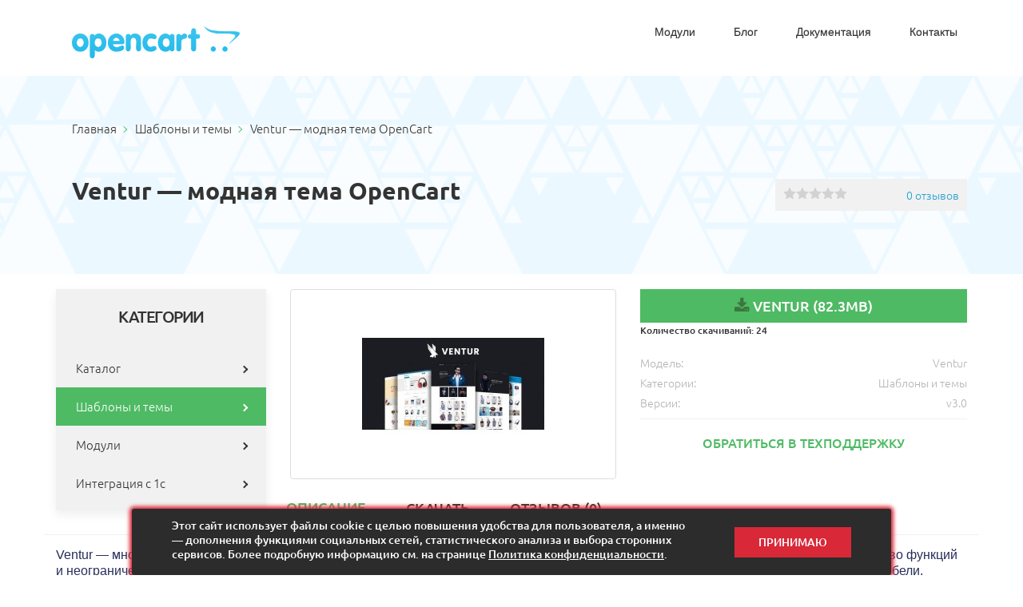

--- FILE ---
content_type: text/html; charset=utf-8
request_url: https://www.opencart.ru/opencart-templates/ventur-modnaya-tema-opencart/
body_size: 10089
content:
<!DOCTYPE html>
<!--[if IE]><![endif]-->
<!--[if IE 8 ]><html dir="ltr" lang="ru" class="ie8"><![endif]-->
<!--[if IE 9 ]><html dir="ltr" lang="ru" class="ie9"><![endif]-->
<!--[if (gt IE 9)|!(IE)]><!-->
<html dir="ltr" lang="ru">
<!--<![endif]-->
<head>
<meta charset="UTF-8" />
<meta name="viewport" content="width=device-width, initial-scale=1">
<meta http-equiv="X-UA-Compatible" content="IE=edge">
<title>Скачать Ventur — модная тема OpenCart</title>
<base href="https://www.opencart.ru/" />
<meta name="description" content="Ventur — современная и стильная тема OpenCart, разработанная для создания привлекательных и высокоэффективных интернет-магазинов. Благодаря множеству функций и мощных возможностей настройки эта тема позволяет вам воплотить в жизнь бренд вашего магазина." />
<meta name="keywords" content="Ventur — модная тема OpenCart" />

<link rel="stylesheet" href="https://maxcdn.bootstrapcdn.com/font-awesome/4.4.0/css/font-awesome.min.css">
<script src="catalog/view/javascript/jquery/jquery-2.1.1.min.js" type="text/javascript"></script>
<link href="catalog/view/javascript/bootstrap/css/bootstrap.min.css" rel="stylesheet" media="screen" />
<script src="catalog/view/javascript/bootstrap/js/bootstrap.min.js" type="text/javascript"></script>
<link href="catalog/view/javascript/font-awesome/css/font-awesome.min.css" rel="stylesheet" type="text/css" />
<link href="//fonts.googleapis.com/css?family=Open+Sans:400,400i,300,700" rel="stylesheet" type="text/css" />
<link href="catalog/view/theme/default/stylesheet/stylesheet.css" rel="stylesheet">

<script src="catalog/view/javascript/jquery.selectric.min.js" type="text/javascript"></script>
<link rel="stylesheet" href="catalog/view/theme/default/stylesheet/selectric.css">

<!-- slick -->
<link href="catalog/view/theme/default/stylesheet/slick.css" rel="stylesheet">
<link href="catalog/view/theme/default/stylesheet/slick-theme.css" rel="stylesheet">

<!-- <script type="text/javascript" src="//code.jquery.com/jquery-1.11.0.min.js"></script> -->
<!-- <script type="text/javascript" src="//code.jquery.com/jquery-migrate-1.2.1.min.js"></script> -->
<script src="catalog/view/javascript/slick.min.js" type="text/javascript"></script>
<!-- slick end -->
<link href="catalog/view/javascript/jquery/magnific/magnific-popup.css" type="text/css" rel="stylesheet" media="screen" />
<link href="catalog/view/javascript/jquery/datetimepicker/bootstrap-datetimepicker.min.css" type="text/css" rel="stylesheet" media="screen" />
<script src="catalog/view/javascript/jquery/magnific/jquery.magnific-popup.min.js" type="text/javascript"></script>
<script src="catalog/view/javascript/jquery/datetimepicker/moment/moment.min.js" type="text/javascript"></script>
<script src="catalog/view/javascript/jquery/datetimepicker/moment/moment-with-locales.min.js" type="text/javascript"></script>
<script src="catalog/view/javascript/jquery/datetimepicker/bootstrap-datetimepicker.min.js" type="text/javascript"></script>
<script src="catalog/view/javascript/common.js" type="text/javascript"></script>
<link href="https://www.opencart.ru/opencart-templates/ventur-modnaya-tema-opencart/" rel="canonical" />
<link href="https://www.opencart.ru/image/catalog/1image/opencart.png" rel="icon" />
<!-- Yandex.Metrika counter -->
<script type="text/javascript" >
   (function(m,e,t,r,i,k,a){m[i]=m[i]||function(){(m[i].a=m[i].a||[]).push(arguments)};
   m[i].l=1*new Date();
   for (var j = 0; j < document.scripts.length; j++) {if (document.scripts[j].src === r) { return; }}
   k=e.createElement(t),a=e.getElementsByTagName(t)[0],k.async=1,k.src=r,a.parentNode.insertBefore(k,a)})
   (window, document, "script", "https://mc.yandex.ru/metrika/tag.js", "ym");

   ym(11476096, "init", {
        clickmap:true,
        trackLinks:true,
        accurateTrackBounce:true
   });
</script>
<noscript><div><img src="https://mc.yandex.ru/watch/11476096" style="position:absolute; left:-9999px;" alt="" /></div></noscript>
<!-- /Yandex.Metrika counter -->
</head>
<body>
<header>
  <div class="container header_top">
    <div class="header-logo">
      <div id="logo"><a href="https://www.opencart.ru/"><img src="https://www.opencart.ru/image/catalog/1image/opencart-logo.png" title="Opencart.ru" alt="Opencart.ru" class="img-responsive" /></a>      </div>
    </div>
      <nav id="menu" class="navbar">
  <div class="navbar-header">
    <button type="button" class="btn btn-navbar navbar-toggle" data-toggle="collapse" data-target=".navbar-ex1-collapse"><i class="fa fa-bars"></i></button>
  </div>
  <div class="collapse navbar-collapse navbar-ex1-collapse">
    <ul class="nav navbar-nav">
      <li><a href="/katalog/">Модули</a></li>
      <li><a href="/blog/">Блог</a></li>
      <li><a href="/documentation/">Документация</a></li>
      <li><a href="/contact-us/">Контакты</a></li>
      
    </ul>
  </div>
</nav>

  </div>
</header>
<!-- <nav id="menu" class="navbar">
  <div class="navbar-header">
    <button type="button" class="btn btn-navbar navbar-toggle" data-toggle="collapse" data-target=".navbar-ex1-collapse"><i class="fa fa-bars"></i></button>
  </div>
  <div class="collapse navbar-collapse navbar-ex1-collapse">
    <ul class="nav navbar-nav">
      <li><a href="/katalog/">Модули</a></li>
      <li><a href="/blog/">Блог</a></li>
      <li><a href="/documentation/">Документация</a></li>
      <li><a href="/contact-us/">Контакты</a></li>
      
    </ul>
  </div>
</nav>
 -->

<div class="blog-page">
<div id="product-product" class="container" itemtype="http://schema.org/Product" itemscope>
  <ul itemscope itemtype="http://schema.org/BreadcrumbList" class="breadcrumb blog">
        <li itemprop="itemListElement" itemscope itemtype="http://schema.org/ListItem"><a itemprop="item" href="https://www.opencart.ru/"><span itemprop="name">Главная</span></a><meta itemprop="position" content="1" /></li>
        <li itemprop="itemListElement" itemscope itemtype="http://schema.org/ListItem"><a itemprop="item" href="https://www.opencart.ru/opencart-templates/"><span itemprop="name">Шаблоны и темы</span></a><meta itemprop="position" content="2" /></li>
        <li itemprop="itemListElement" itemscope itemtype="http://schema.org/ListItem"><a itemprop="item" href="https://www.opencart.ru/opencart-templates/ventur-modnaya-tema-opencart/"><span itemprop="name">Ventur — модная тема OpenCart</span></a><meta itemprop="position" content="3" /></li>
      </ul>

  <div class="product__title">
      <h1 class="blog__page-title" itemprop="name">Ventur — модная тема OpenCart</h1>
        <div class="hidden" itemprop="aggregateRating" itemscope="" itemtype="http://schema.org/AggregateRating">
        <meta itemprop="ratingValue" content="0">
        <meta itemprop="reviewCount" content="0">
    </div>
              <div class="rating product__rating gray">
          <div class="rating__svg">              <span class="fa fa-stack"><i class="star-no"></i></span>                            <span class="fa fa-stack"><i class="star-no"></i></span>                            <span class="fa fa-stack"><i class="star-no"></i></span>                            <span class="fa fa-stack"><i class="star-no"></i></span>                            <span class="fa fa-stack"><i class="star-no"></i></span>               
            </div>

              <div class="product__rating-reviews" onclick="$('a[href=\'#tab-review\']').trigger('click'); return false;"><a href="comments/">0 отзывов</a></div>

          </div>
            </div>


  <div class="row"><aside id="column-left" class="col-lg-3 col-sm-4 col-md-4 col-sx-12s">
    <div class="list-group category__aside">
<h3 class="list__title">Категории<span class="burger__btn"></span></h3>
     <a href="https://www.opencart.ru/katalog/" class="list__group-item">Каталог</a>
       
  <a href="https://www.opencart.ru/opencart-templates/" class="list__group-item active">Шаблоны и темы</a> 
         <a href="https://www.opencart.ru/modules/" class="list__group-item">Модули</a>
       <a href="https://www.opencart.ru/1c/" class="list__group-item">Интеграция с 1с</a>
    </div>
<script>
$('.category__aside').click(function(){ 
    $(".category__aside").toggleClass('active') 
    });
</script>


  </aside>

                <div id="content" class="col-sm-9">
      <div class="row">                         <div class="col-sm-6">           <ul class="thumbnails">
                        <li><a itemprop="image" class="thumbnail" href="https://www.opencart.ru/image/cache/catalog/5shablon/Ventur-500x500.jpg" title="Ventur — модная тема OpenCart"><img src="https://www.opencart.ru/image/cache/catalog/5shablon/Ventur-228x228.jpg" title="Ventur — модная тема OpenCart" alt="Ventur — модная тема OpenCart" /></a></li>
                                  </ul>
                  </div>
                                <div class="col-sm-6">
          <!-- <div class="btn-group">
            <button type="button" data-toggle="tooltip" class="btn btn-default" title="В закладки" onclick="wishlist.add('284');"><i class="fa fa-heart"></i></button>
            <button type="button" data-toggle="tooltip" class="btn btn-default" title="В сравнение" onclick="compare.add('284');"><i class="fa fa-exchange"></i></button>
          </div>
          <h1>Ventur — модная тема OpenCart</h1> -->

                                  <div class="purchase">
              
                <button type="button" data-loading-text="Загрузка..." class="purchase__btn"><i class="fa fa-download text-success"></i>
                  <a href="https://www.opencart.ru/index.php?route=product/product/download&amp;product_id=284&amp;download_id=341" class="product_download" value="341" onclick="counter();" title="Ventur" target="_blank">Ventur (82.3MB)</a>
                </button>
            </div>
            <p>Количество скачиваний: <span id="product_summary">24</span></p>
            		
          	

          <div class="product-filters">
            <meta itemprop="price" content="0" />
            <meta itemprop="priceCurrency" content="RUB" />
            <meta itemprop="availability" content="https://schema.org/InStock" />
                          <p class="priduct__list">Модель: <span>Ventur</span></p>
              
                        <p class="priduct__list priduct__list_category"> Категории:
                
                <span>
                Шаблоны и темы<span class="product_category_iterator">, </span>
                		
                </span>
              </p>
              <p class="priduct__list priduct__list_category"> Версии:
                <span>
                v3.0<span class="product_category_iterator">, </span>
                		
                </span>
              </p>

          </div>
          <div>
            <a href="https://www.opencart.ru/support/" class="developer">Обратиться в техподдержку</a>
          </div>
        </div>
          <!-- <ul class="list-unstyled">
                        <li>Модель: Ventur</li>
                        <li>Наличие: Есть в наличии</li>
          </ul> -->
          <!--           <ul class="list-unstyled">
                        <li>
              <h2>0р.</h2>
            </li>
             -->
                                              </ul>
                    <div id="product">                         <div class="form-group">
              <!-- <label class="control-label" for="input-quantity">Количество</label>
              <input type="text" name="quantity" value="1" size="2" id="input-quantity" class="form-control" />
              <input type="hidden" name="product_id" value="284" />
              <br /> -->
              <!-- 				                            <button type="button" data-loading-text="Загрузка..." class="btn btn-primary btn-lg btn-block">
                      <a href="https://www.opencart.ru/index.php?route=product/product/download&amp;product_id=284&amp;download_id=341" class="product_download" onclick="counter();" title="Ventur" target="_blank">Ventur (82.3MB)</a>
                    </button>
                  <p>Количество скачиваний: <span id="product_summary">24</span></p>
                		
			        	 -->
            </div>
            </div>
                    <!-- <div class="rating"> -->
            <!-- <p>              <span class="fa fa-stack"><i class="fa fa-star-o fa-stack-1x"></i></span>                            <span class="fa fa-stack"><i class="fa fa-star-o fa-stack-1x"></i></span>                            <span class="fa fa-stack"><i class="fa fa-star-o fa-stack-1x"></i></span>                            <span class="fa fa-stack"><i class="fa fa-star-o fa-stack-1x"></i></span>                            <span class="fa fa-stack"><i class="fa fa-star-o fa-stack-1x"></i></span>               <a href="" onclick="$('a[href=\'#tab-review\']').trigger('click'); return false;">0 отзывов</a> / <a href="" onclick="$('a[href=\'#tab-review\']').trigger('click'); return false;">Написать отзыв</a></p>
            <hr> -->
            <!-- AddThis Button BEGIN -->
            <!-- <div class="addthis_toolbox addthis_default_style" data-url="https://www.opencart.ru/opencart-templates/ventur-modnaya-tema-opencart/"><a class="addthis_button_facebook_like" fb:like:layout="button_count"></a> <a class="addthis_button_tweet"></a> <a class="addthis_button_pinterest_pinit"></a> <a class="addthis_counter addthis_pill_style"></a></div>
            <script type="text/javascript" src="//s7.addthis.com/js/300/addthis_widget.js#pubid=ra-515eeaf54693130e"></script>  -->
            <!-- AddThis Button END --> 
          <!-- </div> -->
           </div>
      </div>


      <ul class="nav nav-tabs">
            <li class="active"><a href="#tab-description" data-toggle="tab">Описание</a></li>
            <!--             <li><a href="#tab-specification" data-toggle="tab">Характеристики</a></li>
             -->
		

                        <li><a href="#tab-documentation" data-toggle="tab">Скачать</a></li>
            		
		
                        <li class="tab-review3"><a href="#tab-review" data-toggle="tab">Отзывов (0)</a></li>
                      </ul>
          <div class="tab-content col-sm-12" style="float: right">
            <div class="tab-pane active" id="tab-description" itemprop="description"><p style="margin-bottom: 30px; padding: 0px; color: rgb(39, 47, 90); font-family: Lato, Helvetica, Arial, sans-serif; font-size: 16px;">Ventur — многофункциональная, отзывчивая тема OpenCart с 8+ готовыми уникальными макетами домашней страницы, содержит множество функций и неограниченные сочетания стиля. Эта тема специально разработана для магазина модной одежды, электроники, аксессуаров, цветов, мебели, спортивного магазина и интернет гипермаркета. Тема является полностью адаптивной, автоматически настраивается под любой тип браузера или разрешения экрана, чтобы быть удобной для просмотра на всех современных портативных устройствах и компьютерах.</p><p style="margin-bottom: 30px; padding: 0px; color: rgb(39, 47, 90); font-family: Lato, Helvetica, Arial, sans-serif; font-size: 16px;">Ventur Responsive Opencart 3 – неплохой выбор для вашего будущего интернет-магазина. Попробуйте сейчас!</p><div class="onp-sl-content" data-lock-id="onpLock754695" style="margin: 0px; padding: 0px;"><p style="color: rgb(39, 47, 90); font-family: Lato, Helvetica, Arial, sans-serif; font-size: 16px; margin-bottom: 30px; padding: 0px;"><span style="margin: 0px; padding: 0px; font-weight: 700;">OpenCart: 3.0.2.x, 3.0.1.x, 3.0.0.x</span></p><p style="margin-bottom: 30px; padding: 0px;"><font color="#272f5a" face="Lato, Helvetica, Arial, sans-serif"><span style="font-size: 16px;">Indecor — это чистая и минималистичная мебельная тема Opencart, созданная для многих веб-сайтов электронной коммерции, таких как мебель, домашний декор, инструменты, аксессуары для дома и многофункциональные магазины. Он полностью адаптивный, обеспечивая кросс-браузерную совместимость, предлагая заинтересованным пользователям возможность доступа к вашему сайту с любого устройства.</span></font></p><p style="margin-bottom: 30px; padding: 0px;"><font color="#272f5a" face="Lato, Helvetica, Arial, sans-serif"><span style="font-size: 16px;">Адаптивная тема Opencart Indecor включает в себя 6 различных домашних страниц, что дает больше возможностей для выбора внешнего вида вашего сайта. Домашняя страница имеет привлекательный дизайн с плавными переходами текста и красивыми изображениями в слайд-шоу. Модуль OC Mega Menu — это конструктор меню с перетаскиванием, с помощью которого вы можете создавать великолепно выглядящие меню и стилизовать их самым простым способом. Модуль «Вкладка «Продукты»» отображает выбранные категории или отдельные продукты (новые продукты, бестселлеры, скидки, наиболее просматриваемые продукты) в виде вкладок. Слайдер продуктов показывает продукты определенных категорий в ползунке столбца. Кроме того, конфигурация темы дает вам возможность гибкой настройки, быстрой загрузки, быстрой поддержки и многого другого. Тема Indecor позволит вам открыть многоязычный магазин благодаря поддержке нескольких языков и валют.</span></font></p><p style="margin-bottom: 30px; padding: 0px;"><font color="#272f5a" face="Lato, Helvetica, Arial, sans-serif"><span style="margin: 0px; padding: 0px; font-size: 16px;"></span></font></p><p style="margin-bottom: 30px; padding: 0px;"><font color="#272f5a" face="Lato, Helvetica, Arial, sans-serif"><span style="font-size: 16px;">Давайте загрузим эту удивительную тему и начнем. Мы уверены, что он удовлетворит все ваши потребности! Большое спасибо за ваш интерес!</span></font></p></div></div>
                        <div class="tab-pane" id="tab-specification">
              <table class="table table-bordered">
                                <thead>
                  <tr>
                    <td colspan="2"><strong>Opencart</strong></td>
                  </tr>
                </thead>
                <tbody>
                                <tr>
                  <td>Версии</td>
                  <td>3.0</td>
                </tr>
                                  </tbody>
                              </table>
            </div>
            		

<div class="tab-pane tab-content" id="tab-documentation">
			  				<ul style="list-style:none;">
				  					  <li><i class="fa fa-download text-success"></i> <a href="https://www.opencart.ru/index.php?route=product/product/download&amp;product_id=284&amp;download_id=341" title="Ventur" target="_blank">Ventur (82.3MB)</a></li>
				  		
				</ul>
			  </div>		
		
                        <div class="tab-pane" id="tab-review">
              <form class="form-horizontal" id="form-review">
                <div id="review"></div>
                <h2>Написать отзыв</h2>
                                <div class="form-group required">
                  <div class="col-sm-12">
                    <label class="control-label" for="input-name">Ваше имя:</label>
                    <input type="text" name="name" value="" id="input-name" class="form-control" />
                  </div>
                </div>
                <div class="form-group required">
                  <div class="col-sm-12">
                    <label class="control-label" for="input-review">Ваш отзыв:</label>
                    <textarea name="text" rows="5" id="input-review" class="form-control"></textarea>
                    <div class="help-block"><span style="color: #FF0000;">Примечание:</span> HTML разметка не поддерживается! Используйте обычный текст.</div>
                  </div>
                </div>
                <div class="form-group required">
                  <div class="col-sm-12">
                    <label class="control-label">Оценка:</label>
                    &nbsp;&nbsp;&nbsp; Плохо&nbsp;
                    <input type="radio" name="rating" value="1" />
                    &nbsp;
                    <input type="radio" name="rating" value="2" />
                    &nbsp;
                    <input type="radio" name="rating" value="3" />
                    &nbsp;
                    <input type="radio" name="rating" value="4" />
                    &nbsp;
                    <input type="radio" name="rating" value="5" />
                    &nbsp;Хорошо</div>
                </div>
                <script src="//www.google.com/recaptcha/api.js" type="text/javascript"></script>
<fieldset>
  <legend>Защита от роботов</legend>
  <div class="form-group required">    <label class="col-sm-2 control-label">Введите код в поле ниже</label>
    <div class="col-sm-10">
      <div class="g-recaptcha" data-sitekey="6LcXI5YoAAAAAN44dZZsR00jPlWOORcOKhY2uHAK"></div>
      </div>
    </div>
</fieldset>

                <div class="buttons clearfix">
                  <div class="pull-right">
                    <button type="button" id="button-review" data-loading-text="Загрузка..." class="btn btn-primary">Продолжить</button>
                  </div>
                </div>
                              </form>
            </div>
            </div></div>



                    </div>
    </div>
</div>
</div>

<script>
    if(window.location.href.indexOf("comments") > -1) {
    (function($) {
        $(document).ready(function() {
          $('.tab-review3 a[href$="#tab-review"]').trigger('click');
            $('html, body').animate({
              'scrollTop':   $('.tab-review3').offset().top
            }, 1000);
        });
    })(jQuery);
  }
</script>

<script type="text/javascript">
    $(document).ready(function() {
        $('.product_col_left').slick({
            slidesToShow: 4,
            slidesToScroll: 1,
            arrows: true,
            infinite: true,
            centerPadding: '15px',
            responsive: [{
                    breakpoint: 1200,
                    settings: {
                        slidesToShow: 3,
                        slidesToScroll: 1,
                    }
                },
                {
                    breakpoint: 769,
                    settings: {
                        slidesToShow: 2,
                        slidesToScroll: 1,
                    }
                },
                {
                    breakpoint: 501,
                    settings: {
                        slidesToShow: 1,
                        slidesToScroll: 1,
                    }
                }
            ]
        });

    });
</script>

<script type="text/javascript">

    $('.product_download').click(function(){
      var formData = {
  'download_id': $(this).attr('value')
  };
  console.log(formData);
    $.ajax({
      type: 'post',
      url: 'index.php?route=product/product/counterDownload&product_id=284',
      data: formData,
      dataType: 'json',
      encode: true
    })
    .done(function(data) {
      data = $.parseJSON(data);
  })
});
</script>

<script type="text/javascript"><!--
$('select[name=\'recurring_id\'], input[name="quantity"]').change(function(){
	$.ajax({
		url: 'index.php?route=product/product/getRecurringDescription',
		type: 'post',
		data: $('input[name=\'product_id\'], input[name=\'quantity\'], select[name=\'recurring_id\']'),
		dataType: 'json',
		beforeSend: function() {
			$('#recurring-description').html('');
		},
		success: function(json) {
			$('.alert-dismissible, .text-danger').remove();

			if (json['success']) {
				$('#recurring-description').html(json['success']);
			}
		}
	});
});
//--></script> 
<script type="text/javascript"><!--
$('#button-cart').on('click', function() {
	$.ajax({
		url: 'index.php?route=checkout/cart/add',
		type: 'post',
		data: $('#product input[type=\'text\'], #product input[type=\'hidden\'], #product input[type=\'radio\']:checked, #product input[type=\'checkbox\']:checked, #product select, #product textarea'),
		dataType: 'json',
		beforeSend: function() {
			$('#button-cart').button('loading');
		},
		complete: function() {
			$('#button-cart').button('reset');
		},
		success: function(json) {
			$('.alert-dismissible, .text-danger').remove();
			$('.form-group').removeClass('has-error');

			if (json['error']) {
				if (json['error']['option']) {
					for (i in json['error']['option']) {
						var element = $('#input-option' + i.replace('_', '-'));

						if (element.parent().hasClass('input-group')) {
							element.parent().after('<div class="text-danger">' + json['error']['option'][i] + '</div>');
						} else {
							element.after('<div class="text-danger">' + json['error']['option'][i] + '</div>');
						}
					}
				}

				if (json['error']['recurring']) {
					$('select[name=\'recurring_id\']').after('<div class="text-danger">' + json['error']['recurring'] + '</div>');
				}

				// Highlight any found errors
				$('.text-danger').parent().addClass('has-error');
			}

			if (json['success']) {
				$('.breadcrumb').after('<div class="alert alert-success alert-dismissible">' + json['success'] + '<button type="button" class="close" data-dismiss="alert">&times;</button></div>');

				$('#cart > button').html('<span id="cart-total"><i class="fa fa-shopping-cart"></i> ' + json['total'] + '</span>');

				$('html, body').animate({ scrollTop: 0 }, 'slow');

				$('#cart > ul').load('index.php?route=common/cart/info ul li');
			}
		},
        error: function(xhr, ajaxOptions, thrownError) {
            alert(thrownError + "\r\n" + xhr.statusText + "\r\n" + xhr.responseText);
        }
	});
});
//--></script> 
<script type="text/javascript"><!--
$('.date').datetimepicker({
	language: 'ru',
	pickTime: false
});

$('.datetime').datetimepicker({
	language: 'ru',
	pickDate: true,
	pickTime: true
});

$('.time').datetimepicker({
	language: 'ru',
	pickDate: false
});

$('button[id^=\'button-upload\']').on('click', function() {
	var node = this;

	$('#form-upload').remove();

	$('body').prepend('<form enctype="multipart/form-data" id="form-upload" style="display: none;"><input type="file" name="file" /></form>');

	$('#form-upload input[name=\'file\']').trigger('click');

	if (typeof timer != 'undefined') {
    	clearInterval(timer);
	}

	timer = setInterval(function() {
		if ($('#form-upload input[name=\'file\']').val() != '') {
			clearInterval(timer);

			$.ajax({
				url: 'index.php?route=tool/upload',
				type: 'post',
				dataType: 'json',
				data: new FormData($('#form-upload')[0]),
				cache: false,
				contentType: false,
				processData: false,
				beforeSend: function() {
					$(node).button('loading');
				},
				complete: function() {
					$(node).button('reset');
				},
				success: function(json) {
					$('.text-danger').remove();

					if (json['error']) {
						$(node).parent().find('input').after('<div class="text-danger">' + json['error'] + '</div>');
					}

					if (json['success']) {
						alert(json['success']);

						$(node).parent().find('input').val(json['code']);
					}
				},
				error: function(xhr, ajaxOptions, thrownError) {
					alert(thrownError + "\r\n" + xhr.statusText + "\r\n" + xhr.responseText);
				}
			});
		}
	}, 500);
});
//--></script> 
<script type="text/javascript"><!--
$('#review').delegate('.pagination a', 'click', function(e) {
    e.preventDefault();

    $('#review').fadeOut('slow');

    $('#review').load(this.href);

    $('#review').fadeIn('slow');
});

$('#review').load('index.php?route=product/product/review&product_id=284');

$('#button-review').on('click', function() {
	$.ajax({
		url: 'index.php?route=product/product/write&product_id=284',
		type: 'post',
		dataType: 'json',
		data: $("#form-review").serialize(),
		beforeSend: function() {
			$('#button-review').button('loading');
		},
		complete: function() {
			$('#button-review').button('reset');
		},
		success: function(json) {
			$('.alert-dismissible').remove();

			if (json['error']) {
				$('#review').after('<div class="alert alert-danger alert-dismissible"><i class="fa fa-exclamation-circle"></i> ' + json['error'] + '</div>');
			}

			if (json['success']) {
				$('#review').after('<div class="alert alert-success alert-dismissible"><i class="fa fa-check-circle"></i> ' + json['success'] + '</div>');

				$('input[name=\'name\']').val('');
				$('textarea[name=\'text\']').val('');
				$('input[name=\'rating\']:checked').prop('checked', false);
			}
		}
	});
});

$(document).ready(function() {
	$('.thumbnails').magnificPopup({
		type:'image',
		delegate: 'a',
		gallery: {
			enabled: true
		}
	});
});
//--></script> 
<footer>
  <div class="container">
    <div class="row">
    <div class="col-sm-4 col-md-4 col-lg-3 col-xs-6 footer__logo">
		<a class="footer_bleader" href="https://b-leader.ru" target="_blank"><img src="/catalog/view/theme/default/image/logo.png" alt=""></a>
          <p class="footer__copy">ООО Бизнес-Лидер © 2008 - 2023</p>
        </div>
      <div class="col-sm-4 col-md-4 col-lg-5 col-xs-6  footer__naw">
                <!-- <h5>Информация</h5> -->
        <ul class="list-unstyled">
                   <li><a href="https://www.opencart.ru/politika-bezopasnosti/">Политика Безопасности</a></li>
                  </ul>
                <ul class="list-unstyled">
          <li><a href="/contact-us/">Контакты</a></li>
          <li><a href="https://www.opencart.ru/support/">Техническая поддержка</a></li>
          <li><a href="https://www.opencart.ru/sitemap/">Карта сайта</a></li>
        </ul>
      </div>

      <div class="col-sm-3 col-lg-4 footer__right">
        <div class="footer__social">
            <a href="https://vk.com/ruopencart/" target="_blank"><svg style="width: 40px; height: 40px;" class="icon"> <use xlink:href="#vk"></use></svg></a>
            <a href="https://www.facebook.com/groups/166656016728676/" target="_blank"><svg style="width: 40px; height: 40px;" class="icon"><use xlink:href="#fb"></use></svg></a>
            
        </div>
        <p class="footer__question">Остались вопросы?</p>
        <a class="footer__link" href="https://www.opencart.ru/support/" target="_blank">Задать вопрос менеджеру!</a>
      </div>

    </div>
    <!-- <hr>
    <p>Работает на <a href="https://www.opencart.ru">OpenCart</a><br /> Opencart.ru &copy; 2026</p> -->
  </div>
</footer>
<!--
OpenCart is open source software and you are free to remove the powered by OpenCart if you want, but its generally accepted practise to make a small donation.
Please donate via PayPal to donate@opencart.com
//-->

				<div id="policy">
					<div class="policy__container"></div>
					<style>
						#policy{
							position:fixed;
							z-index:9999;
							bottom:0;
							left:50%;
							width:calc(100% - 30px);
							max-width:950px;
							margin-bottom:-100px;
							opacity:0;
							visibility:hidden;
							display:none;
							-webkit-transform:translateX(-50%);
							-moz-transform:translateX(-50%);
							-ms-transform:translateX(-50%);
							-o-transform:translateX(-50%);
							transform:translateX(-50%);
							-webkit-transition:.3s;
							-moz-transition:.3s;
							-ms-transition:.3s;
							-o-transition:.3s;
							transition:.3s
						}
						#policy.active{
							display:block
						}
						#policy.activated{
							margin-bottom:0;
							opacity:1;
							visibility:visible
						}
						#policy *{
							color:#fff;
							line-height:18px;
							font-weight:400;
							font-size:14px;
							margin:0
						}
						.policy__container{
							background-color:#2C2C2C;
							padding:12px 50px 17px;
							color:#fff;
							position:relative;
							box-shadow: 0 0 5px 3px #D92838;
							border-radius: 3px
}
						}
						.policy__container::before,.policy__container::after{
							content:'';
							display:table;
							clear:both
						}
						.policy__text{
							width:calc(100% - 200px)
						}
						#policy .policy__confirm{
							display:inline-block;
							color:#fff;
							text-transform: uppercase;
							background-color:#D92838;
							padding:10px 30px;
							cursor:pointer;
							position:absolute;
							right:0;
							top:50%;
							margin-right:50px;
							margin-top:-19px;
							text-decoration:none;
							-webkit-transition:.3s;
							-moz-transition:.3s;
							-ms-transition:.3s;
							-o-transition:.3s;
							transition:.3s
						}
						#policy .policy__confirm:hover{
							color:#000;
							background-color:#fff
						}
						@media screen and (max-width:767px){
							#policy{width:100%}
							.policy__container{padding:10px 15px}
							.policy__text{width:100%}
							#policy .policy__confirm{
								position:relative;
								display:table;
								margin:0;
								margin-top:20px;
								margin-left:auto;
								margin-right:auto
							}
						}
					</style>
					<script>
						document.addEventListener('DOMContentLoaded',function(){
							var policy=document.getElementById('policy');
							var policy2cookie=document.cookie.match(new RegExp('(?:^|; )'+
								'policy_confirm'.replace(/([\.$?*|{}\(\)\[\]\\\/\+^])/g,'\\$1')+
								'=([^;]*)'));
							if(!policy2cookie||policy2cookie[1]!='Y'){
								var policy_container=document.querySelector('div.policy__container');
								if(policy_container){
									if(!navigator.cookieEnabled){
										policy_container.innerHTML='<div class="policy__text"><p>У Вас отключены куки, пожалуйста включите их для комфортной работы с этим сайтом</p></div>'
									} else {
										policy_container.innerHTML='<div class="policy__text"><p>Этот сайт использует файлы cookie с целью повышения удобства для пользователя, а именно — дополнения функциями социальных сетей, статистического анализа и выбора сторонних сервисов. Более подробную информацию см. на странице <a style="text-decoration: underline;" href="//'+location.host+'/index.php?route=information/information&information_id=3" target="_blank">Политика конфиденциальности</a>.</p></div><a href="javascript:void(0)" class="policy__confirm">Принимаю</a>'
									} setTimeout(function(){
										policy.appendChild(policy_container);
										policy.classList.add('active');
										setTimeout(function(){
											policy.classList.add('activated')
										},300);
										var policy_confirm=document.querySelector('.policy__confirm');
										if(policy_confirm){
											policy_confirm.addEventListener('click',function(){
												policy.classList.remove('activated');
												setTimeout(function(){
													policy.remove()
												},300);
												document.cookie='policy_confirm=Y; path=/'
											})
										}
									},100)
								}
							} else {
								policy.remove()
							}
						})
					</script>
				</div>
			
</body></html> 


--- FILE ---
content_type: text/html; charset=utf-8
request_url: https://www.google.com/recaptcha/api2/anchor?ar=1&k=6LcXI5YoAAAAAN44dZZsR00jPlWOORcOKhY2uHAK&co=aHR0cHM6Ly93d3cub3BlbmNhcnQucnU6NDQz&hl=en&v=PoyoqOPhxBO7pBk68S4YbpHZ&size=normal&anchor-ms=20000&execute-ms=30000&cb=k4n5bu1h22rb
body_size: 49265
content:
<!DOCTYPE HTML><html dir="ltr" lang="en"><head><meta http-equiv="Content-Type" content="text/html; charset=UTF-8">
<meta http-equiv="X-UA-Compatible" content="IE=edge">
<title>reCAPTCHA</title>
<style type="text/css">
/* cyrillic-ext */
@font-face {
  font-family: 'Roboto';
  font-style: normal;
  font-weight: 400;
  font-stretch: 100%;
  src: url(//fonts.gstatic.com/s/roboto/v48/KFO7CnqEu92Fr1ME7kSn66aGLdTylUAMa3GUBHMdazTgWw.woff2) format('woff2');
  unicode-range: U+0460-052F, U+1C80-1C8A, U+20B4, U+2DE0-2DFF, U+A640-A69F, U+FE2E-FE2F;
}
/* cyrillic */
@font-face {
  font-family: 'Roboto';
  font-style: normal;
  font-weight: 400;
  font-stretch: 100%;
  src: url(//fonts.gstatic.com/s/roboto/v48/KFO7CnqEu92Fr1ME7kSn66aGLdTylUAMa3iUBHMdazTgWw.woff2) format('woff2');
  unicode-range: U+0301, U+0400-045F, U+0490-0491, U+04B0-04B1, U+2116;
}
/* greek-ext */
@font-face {
  font-family: 'Roboto';
  font-style: normal;
  font-weight: 400;
  font-stretch: 100%;
  src: url(//fonts.gstatic.com/s/roboto/v48/KFO7CnqEu92Fr1ME7kSn66aGLdTylUAMa3CUBHMdazTgWw.woff2) format('woff2');
  unicode-range: U+1F00-1FFF;
}
/* greek */
@font-face {
  font-family: 'Roboto';
  font-style: normal;
  font-weight: 400;
  font-stretch: 100%;
  src: url(//fonts.gstatic.com/s/roboto/v48/KFO7CnqEu92Fr1ME7kSn66aGLdTylUAMa3-UBHMdazTgWw.woff2) format('woff2');
  unicode-range: U+0370-0377, U+037A-037F, U+0384-038A, U+038C, U+038E-03A1, U+03A3-03FF;
}
/* math */
@font-face {
  font-family: 'Roboto';
  font-style: normal;
  font-weight: 400;
  font-stretch: 100%;
  src: url(//fonts.gstatic.com/s/roboto/v48/KFO7CnqEu92Fr1ME7kSn66aGLdTylUAMawCUBHMdazTgWw.woff2) format('woff2');
  unicode-range: U+0302-0303, U+0305, U+0307-0308, U+0310, U+0312, U+0315, U+031A, U+0326-0327, U+032C, U+032F-0330, U+0332-0333, U+0338, U+033A, U+0346, U+034D, U+0391-03A1, U+03A3-03A9, U+03B1-03C9, U+03D1, U+03D5-03D6, U+03F0-03F1, U+03F4-03F5, U+2016-2017, U+2034-2038, U+203C, U+2040, U+2043, U+2047, U+2050, U+2057, U+205F, U+2070-2071, U+2074-208E, U+2090-209C, U+20D0-20DC, U+20E1, U+20E5-20EF, U+2100-2112, U+2114-2115, U+2117-2121, U+2123-214F, U+2190, U+2192, U+2194-21AE, U+21B0-21E5, U+21F1-21F2, U+21F4-2211, U+2213-2214, U+2216-22FF, U+2308-230B, U+2310, U+2319, U+231C-2321, U+2336-237A, U+237C, U+2395, U+239B-23B7, U+23D0, U+23DC-23E1, U+2474-2475, U+25AF, U+25B3, U+25B7, U+25BD, U+25C1, U+25CA, U+25CC, U+25FB, U+266D-266F, U+27C0-27FF, U+2900-2AFF, U+2B0E-2B11, U+2B30-2B4C, U+2BFE, U+3030, U+FF5B, U+FF5D, U+1D400-1D7FF, U+1EE00-1EEFF;
}
/* symbols */
@font-face {
  font-family: 'Roboto';
  font-style: normal;
  font-weight: 400;
  font-stretch: 100%;
  src: url(//fonts.gstatic.com/s/roboto/v48/KFO7CnqEu92Fr1ME7kSn66aGLdTylUAMaxKUBHMdazTgWw.woff2) format('woff2');
  unicode-range: U+0001-000C, U+000E-001F, U+007F-009F, U+20DD-20E0, U+20E2-20E4, U+2150-218F, U+2190, U+2192, U+2194-2199, U+21AF, U+21E6-21F0, U+21F3, U+2218-2219, U+2299, U+22C4-22C6, U+2300-243F, U+2440-244A, U+2460-24FF, U+25A0-27BF, U+2800-28FF, U+2921-2922, U+2981, U+29BF, U+29EB, U+2B00-2BFF, U+4DC0-4DFF, U+FFF9-FFFB, U+10140-1018E, U+10190-1019C, U+101A0, U+101D0-101FD, U+102E0-102FB, U+10E60-10E7E, U+1D2C0-1D2D3, U+1D2E0-1D37F, U+1F000-1F0FF, U+1F100-1F1AD, U+1F1E6-1F1FF, U+1F30D-1F30F, U+1F315, U+1F31C, U+1F31E, U+1F320-1F32C, U+1F336, U+1F378, U+1F37D, U+1F382, U+1F393-1F39F, U+1F3A7-1F3A8, U+1F3AC-1F3AF, U+1F3C2, U+1F3C4-1F3C6, U+1F3CA-1F3CE, U+1F3D4-1F3E0, U+1F3ED, U+1F3F1-1F3F3, U+1F3F5-1F3F7, U+1F408, U+1F415, U+1F41F, U+1F426, U+1F43F, U+1F441-1F442, U+1F444, U+1F446-1F449, U+1F44C-1F44E, U+1F453, U+1F46A, U+1F47D, U+1F4A3, U+1F4B0, U+1F4B3, U+1F4B9, U+1F4BB, U+1F4BF, U+1F4C8-1F4CB, U+1F4D6, U+1F4DA, U+1F4DF, U+1F4E3-1F4E6, U+1F4EA-1F4ED, U+1F4F7, U+1F4F9-1F4FB, U+1F4FD-1F4FE, U+1F503, U+1F507-1F50B, U+1F50D, U+1F512-1F513, U+1F53E-1F54A, U+1F54F-1F5FA, U+1F610, U+1F650-1F67F, U+1F687, U+1F68D, U+1F691, U+1F694, U+1F698, U+1F6AD, U+1F6B2, U+1F6B9-1F6BA, U+1F6BC, U+1F6C6-1F6CF, U+1F6D3-1F6D7, U+1F6E0-1F6EA, U+1F6F0-1F6F3, U+1F6F7-1F6FC, U+1F700-1F7FF, U+1F800-1F80B, U+1F810-1F847, U+1F850-1F859, U+1F860-1F887, U+1F890-1F8AD, U+1F8B0-1F8BB, U+1F8C0-1F8C1, U+1F900-1F90B, U+1F93B, U+1F946, U+1F984, U+1F996, U+1F9E9, U+1FA00-1FA6F, U+1FA70-1FA7C, U+1FA80-1FA89, U+1FA8F-1FAC6, U+1FACE-1FADC, U+1FADF-1FAE9, U+1FAF0-1FAF8, U+1FB00-1FBFF;
}
/* vietnamese */
@font-face {
  font-family: 'Roboto';
  font-style: normal;
  font-weight: 400;
  font-stretch: 100%;
  src: url(//fonts.gstatic.com/s/roboto/v48/KFO7CnqEu92Fr1ME7kSn66aGLdTylUAMa3OUBHMdazTgWw.woff2) format('woff2');
  unicode-range: U+0102-0103, U+0110-0111, U+0128-0129, U+0168-0169, U+01A0-01A1, U+01AF-01B0, U+0300-0301, U+0303-0304, U+0308-0309, U+0323, U+0329, U+1EA0-1EF9, U+20AB;
}
/* latin-ext */
@font-face {
  font-family: 'Roboto';
  font-style: normal;
  font-weight: 400;
  font-stretch: 100%;
  src: url(//fonts.gstatic.com/s/roboto/v48/KFO7CnqEu92Fr1ME7kSn66aGLdTylUAMa3KUBHMdazTgWw.woff2) format('woff2');
  unicode-range: U+0100-02BA, U+02BD-02C5, U+02C7-02CC, U+02CE-02D7, U+02DD-02FF, U+0304, U+0308, U+0329, U+1D00-1DBF, U+1E00-1E9F, U+1EF2-1EFF, U+2020, U+20A0-20AB, U+20AD-20C0, U+2113, U+2C60-2C7F, U+A720-A7FF;
}
/* latin */
@font-face {
  font-family: 'Roboto';
  font-style: normal;
  font-weight: 400;
  font-stretch: 100%;
  src: url(//fonts.gstatic.com/s/roboto/v48/KFO7CnqEu92Fr1ME7kSn66aGLdTylUAMa3yUBHMdazQ.woff2) format('woff2');
  unicode-range: U+0000-00FF, U+0131, U+0152-0153, U+02BB-02BC, U+02C6, U+02DA, U+02DC, U+0304, U+0308, U+0329, U+2000-206F, U+20AC, U+2122, U+2191, U+2193, U+2212, U+2215, U+FEFF, U+FFFD;
}
/* cyrillic-ext */
@font-face {
  font-family: 'Roboto';
  font-style: normal;
  font-weight: 500;
  font-stretch: 100%;
  src: url(//fonts.gstatic.com/s/roboto/v48/KFO7CnqEu92Fr1ME7kSn66aGLdTylUAMa3GUBHMdazTgWw.woff2) format('woff2');
  unicode-range: U+0460-052F, U+1C80-1C8A, U+20B4, U+2DE0-2DFF, U+A640-A69F, U+FE2E-FE2F;
}
/* cyrillic */
@font-face {
  font-family: 'Roboto';
  font-style: normal;
  font-weight: 500;
  font-stretch: 100%;
  src: url(//fonts.gstatic.com/s/roboto/v48/KFO7CnqEu92Fr1ME7kSn66aGLdTylUAMa3iUBHMdazTgWw.woff2) format('woff2');
  unicode-range: U+0301, U+0400-045F, U+0490-0491, U+04B0-04B1, U+2116;
}
/* greek-ext */
@font-face {
  font-family: 'Roboto';
  font-style: normal;
  font-weight: 500;
  font-stretch: 100%;
  src: url(//fonts.gstatic.com/s/roboto/v48/KFO7CnqEu92Fr1ME7kSn66aGLdTylUAMa3CUBHMdazTgWw.woff2) format('woff2');
  unicode-range: U+1F00-1FFF;
}
/* greek */
@font-face {
  font-family: 'Roboto';
  font-style: normal;
  font-weight: 500;
  font-stretch: 100%;
  src: url(//fonts.gstatic.com/s/roboto/v48/KFO7CnqEu92Fr1ME7kSn66aGLdTylUAMa3-UBHMdazTgWw.woff2) format('woff2');
  unicode-range: U+0370-0377, U+037A-037F, U+0384-038A, U+038C, U+038E-03A1, U+03A3-03FF;
}
/* math */
@font-face {
  font-family: 'Roboto';
  font-style: normal;
  font-weight: 500;
  font-stretch: 100%;
  src: url(//fonts.gstatic.com/s/roboto/v48/KFO7CnqEu92Fr1ME7kSn66aGLdTylUAMawCUBHMdazTgWw.woff2) format('woff2');
  unicode-range: U+0302-0303, U+0305, U+0307-0308, U+0310, U+0312, U+0315, U+031A, U+0326-0327, U+032C, U+032F-0330, U+0332-0333, U+0338, U+033A, U+0346, U+034D, U+0391-03A1, U+03A3-03A9, U+03B1-03C9, U+03D1, U+03D5-03D6, U+03F0-03F1, U+03F4-03F5, U+2016-2017, U+2034-2038, U+203C, U+2040, U+2043, U+2047, U+2050, U+2057, U+205F, U+2070-2071, U+2074-208E, U+2090-209C, U+20D0-20DC, U+20E1, U+20E5-20EF, U+2100-2112, U+2114-2115, U+2117-2121, U+2123-214F, U+2190, U+2192, U+2194-21AE, U+21B0-21E5, U+21F1-21F2, U+21F4-2211, U+2213-2214, U+2216-22FF, U+2308-230B, U+2310, U+2319, U+231C-2321, U+2336-237A, U+237C, U+2395, U+239B-23B7, U+23D0, U+23DC-23E1, U+2474-2475, U+25AF, U+25B3, U+25B7, U+25BD, U+25C1, U+25CA, U+25CC, U+25FB, U+266D-266F, U+27C0-27FF, U+2900-2AFF, U+2B0E-2B11, U+2B30-2B4C, U+2BFE, U+3030, U+FF5B, U+FF5D, U+1D400-1D7FF, U+1EE00-1EEFF;
}
/* symbols */
@font-face {
  font-family: 'Roboto';
  font-style: normal;
  font-weight: 500;
  font-stretch: 100%;
  src: url(//fonts.gstatic.com/s/roboto/v48/KFO7CnqEu92Fr1ME7kSn66aGLdTylUAMaxKUBHMdazTgWw.woff2) format('woff2');
  unicode-range: U+0001-000C, U+000E-001F, U+007F-009F, U+20DD-20E0, U+20E2-20E4, U+2150-218F, U+2190, U+2192, U+2194-2199, U+21AF, U+21E6-21F0, U+21F3, U+2218-2219, U+2299, U+22C4-22C6, U+2300-243F, U+2440-244A, U+2460-24FF, U+25A0-27BF, U+2800-28FF, U+2921-2922, U+2981, U+29BF, U+29EB, U+2B00-2BFF, U+4DC0-4DFF, U+FFF9-FFFB, U+10140-1018E, U+10190-1019C, U+101A0, U+101D0-101FD, U+102E0-102FB, U+10E60-10E7E, U+1D2C0-1D2D3, U+1D2E0-1D37F, U+1F000-1F0FF, U+1F100-1F1AD, U+1F1E6-1F1FF, U+1F30D-1F30F, U+1F315, U+1F31C, U+1F31E, U+1F320-1F32C, U+1F336, U+1F378, U+1F37D, U+1F382, U+1F393-1F39F, U+1F3A7-1F3A8, U+1F3AC-1F3AF, U+1F3C2, U+1F3C4-1F3C6, U+1F3CA-1F3CE, U+1F3D4-1F3E0, U+1F3ED, U+1F3F1-1F3F3, U+1F3F5-1F3F7, U+1F408, U+1F415, U+1F41F, U+1F426, U+1F43F, U+1F441-1F442, U+1F444, U+1F446-1F449, U+1F44C-1F44E, U+1F453, U+1F46A, U+1F47D, U+1F4A3, U+1F4B0, U+1F4B3, U+1F4B9, U+1F4BB, U+1F4BF, U+1F4C8-1F4CB, U+1F4D6, U+1F4DA, U+1F4DF, U+1F4E3-1F4E6, U+1F4EA-1F4ED, U+1F4F7, U+1F4F9-1F4FB, U+1F4FD-1F4FE, U+1F503, U+1F507-1F50B, U+1F50D, U+1F512-1F513, U+1F53E-1F54A, U+1F54F-1F5FA, U+1F610, U+1F650-1F67F, U+1F687, U+1F68D, U+1F691, U+1F694, U+1F698, U+1F6AD, U+1F6B2, U+1F6B9-1F6BA, U+1F6BC, U+1F6C6-1F6CF, U+1F6D3-1F6D7, U+1F6E0-1F6EA, U+1F6F0-1F6F3, U+1F6F7-1F6FC, U+1F700-1F7FF, U+1F800-1F80B, U+1F810-1F847, U+1F850-1F859, U+1F860-1F887, U+1F890-1F8AD, U+1F8B0-1F8BB, U+1F8C0-1F8C1, U+1F900-1F90B, U+1F93B, U+1F946, U+1F984, U+1F996, U+1F9E9, U+1FA00-1FA6F, U+1FA70-1FA7C, U+1FA80-1FA89, U+1FA8F-1FAC6, U+1FACE-1FADC, U+1FADF-1FAE9, U+1FAF0-1FAF8, U+1FB00-1FBFF;
}
/* vietnamese */
@font-face {
  font-family: 'Roboto';
  font-style: normal;
  font-weight: 500;
  font-stretch: 100%;
  src: url(//fonts.gstatic.com/s/roboto/v48/KFO7CnqEu92Fr1ME7kSn66aGLdTylUAMa3OUBHMdazTgWw.woff2) format('woff2');
  unicode-range: U+0102-0103, U+0110-0111, U+0128-0129, U+0168-0169, U+01A0-01A1, U+01AF-01B0, U+0300-0301, U+0303-0304, U+0308-0309, U+0323, U+0329, U+1EA0-1EF9, U+20AB;
}
/* latin-ext */
@font-face {
  font-family: 'Roboto';
  font-style: normal;
  font-weight: 500;
  font-stretch: 100%;
  src: url(//fonts.gstatic.com/s/roboto/v48/KFO7CnqEu92Fr1ME7kSn66aGLdTylUAMa3KUBHMdazTgWw.woff2) format('woff2');
  unicode-range: U+0100-02BA, U+02BD-02C5, U+02C7-02CC, U+02CE-02D7, U+02DD-02FF, U+0304, U+0308, U+0329, U+1D00-1DBF, U+1E00-1E9F, U+1EF2-1EFF, U+2020, U+20A0-20AB, U+20AD-20C0, U+2113, U+2C60-2C7F, U+A720-A7FF;
}
/* latin */
@font-face {
  font-family: 'Roboto';
  font-style: normal;
  font-weight: 500;
  font-stretch: 100%;
  src: url(//fonts.gstatic.com/s/roboto/v48/KFO7CnqEu92Fr1ME7kSn66aGLdTylUAMa3yUBHMdazQ.woff2) format('woff2');
  unicode-range: U+0000-00FF, U+0131, U+0152-0153, U+02BB-02BC, U+02C6, U+02DA, U+02DC, U+0304, U+0308, U+0329, U+2000-206F, U+20AC, U+2122, U+2191, U+2193, U+2212, U+2215, U+FEFF, U+FFFD;
}
/* cyrillic-ext */
@font-face {
  font-family: 'Roboto';
  font-style: normal;
  font-weight: 900;
  font-stretch: 100%;
  src: url(//fonts.gstatic.com/s/roboto/v48/KFO7CnqEu92Fr1ME7kSn66aGLdTylUAMa3GUBHMdazTgWw.woff2) format('woff2');
  unicode-range: U+0460-052F, U+1C80-1C8A, U+20B4, U+2DE0-2DFF, U+A640-A69F, U+FE2E-FE2F;
}
/* cyrillic */
@font-face {
  font-family: 'Roboto';
  font-style: normal;
  font-weight: 900;
  font-stretch: 100%;
  src: url(//fonts.gstatic.com/s/roboto/v48/KFO7CnqEu92Fr1ME7kSn66aGLdTylUAMa3iUBHMdazTgWw.woff2) format('woff2');
  unicode-range: U+0301, U+0400-045F, U+0490-0491, U+04B0-04B1, U+2116;
}
/* greek-ext */
@font-face {
  font-family: 'Roboto';
  font-style: normal;
  font-weight: 900;
  font-stretch: 100%;
  src: url(//fonts.gstatic.com/s/roboto/v48/KFO7CnqEu92Fr1ME7kSn66aGLdTylUAMa3CUBHMdazTgWw.woff2) format('woff2');
  unicode-range: U+1F00-1FFF;
}
/* greek */
@font-face {
  font-family: 'Roboto';
  font-style: normal;
  font-weight: 900;
  font-stretch: 100%;
  src: url(//fonts.gstatic.com/s/roboto/v48/KFO7CnqEu92Fr1ME7kSn66aGLdTylUAMa3-UBHMdazTgWw.woff2) format('woff2');
  unicode-range: U+0370-0377, U+037A-037F, U+0384-038A, U+038C, U+038E-03A1, U+03A3-03FF;
}
/* math */
@font-face {
  font-family: 'Roboto';
  font-style: normal;
  font-weight: 900;
  font-stretch: 100%;
  src: url(//fonts.gstatic.com/s/roboto/v48/KFO7CnqEu92Fr1ME7kSn66aGLdTylUAMawCUBHMdazTgWw.woff2) format('woff2');
  unicode-range: U+0302-0303, U+0305, U+0307-0308, U+0310, U+0312, U+0315, U+031A, U+0326-0327, U+032C, U+032F-0330, U+0332-0333, U+0338, U+033A, U+0346, U+034D, U+0391-03A1, U+03A3-03A9, U+03B1-03C9, U+03D1, U+03D5-03D6, U+03F0-03F1, U+03F4-03F5, U+2016-2017, U+2034-2038, U+203C, U+2040, U+2043, U+2047, U+2050, U+2057, U+205F, U+2070-2071, U+2074-208E, U+2090-209C, U+20D0-20DC, U+20E1, U+20E5-20EF, U+2100-2112, U+2114-2115, U+2117-2121, U+2123-214F, U+2190, U+2192, U+2194-21AE, U+21B0-21E5, U+21F1-21F2, U+21F4-2211, U+2213-2214, U+2216-22FF, U+2308-230B, U+2310, U+2319, U+231C-2321, U+2336-237A, U+237C, U+2395, U+239B-23B7, U+23D0, U+23DC-23E1, U+2474-2475, U+25AF, U+25B3, U+25B7, U+25BD, U+25C1, U+25CA, U+25CC, U+25FB, U+266D-266F, U+27C0-27FF, U+2900-2AFF, U+2B0E-2B11, U+2B30-2B4C, U+2BFE, U+3030, U+FF5B, U+FF5D, U+1D400-1D7FF, U+1EE00-1EEFF;
}
/* symbols */
@font-face {
  font-family: 'Roboto';
  font-style: normal;
  font-weight: 900;
  font-stretch: 100%;
  src: url(//fonts.gstatic.com/s/roboto/v48/KFO7CnqEu92Fr1ME7kSn66aGLdTylUAMaxKUBHMdazTgWw.woff2) format('woff2');
  unicode-range: U+0001-000C, U+000E-001F, U+007F-009F, U+20DD-20E0, U+20E2-20E4, U+2150-218F, U+2190, U+2192, U+2194-2199, U+21AF, U+21E6-21F0, U+21F3, U+2218-2219, U+2299, U+22C4-22C6, U+2300-243F, U+2440-244A, U+2460-24FF, U+25A0-27BF, U+2800-28FF, U+2921-2922, U+2981, U+29BF, U+29EB, U+2B00-2BFF, U+4DC0-4DFF, U+FFF9-FFFB, U+10140-1018E, U+10190-1019C, U+101A0, U+101D0-101FD, U+102E0-102FB, U+10E60-10E7E, U+1D2C0-1D2D3, U+1D2E0-1D37F, U+1F000-1F0FF, U+1F100-1F1AD, U+1F1E6-1F1FF, U+1F30D-1F30F, U+1F315, U+1F31C, U+1F31E, U+1F320-1F32C, U+1F336, U+1F378, U+1F37D, U+1F382, U+1F393-1F39F, U+1F3A7-1F3A8, U+1F3AC-1F3AF, U+1F3C2, U+1F3C4-1F3C6, U+1F3CA-1F3CE, U+1F3D4-1F3E0, U+1F3ED, U+1F3F1-1F3F3, U+1F3F5-1F3F7, U+1F408, U+1F415, U+1F41F, U+1F426, U+1F43F, U+1F441-1F442, U+1F444, U+1F446-1F449, U+1F44C-1F44E, U+1F453, U+1F46A, U+1F47D, U+1F4A3, U+1F4B0, U+1F4B3, U+1F4B9, U+1F4BB, U+1F4BF, U+1F4C8-1F4CB, U+1F4D6, U+1F4DA, U+1F4DF, U+1F4E3-1F4E6, U+1F4EA-1F4ED, U+1F4F7, U+1F4F9-1F4FB, U+1F4FD-1F4FE, U+1F503, U+1F507-1F50B, U+1F50D, U+1F512-1F513, U+1F53E-1F54A, U+1F54F-1F5FA, U+1F610, U+1F650-1F67F, U+1F687, U+1F68D, U+1F691, U+1F694, U+1F698, U+1F6AD, U+1F6B2, U+1F6B9-1F6BA, U+1F6BC, U+1F6C6-1F6CF, U+1F6D3-1F6D7, U+1F6E0-1F6EA, U+1F6F0-1F6F3, U+1F6F7-1F6FC, U+1F700-1F7FF, U+1F800-1F80B, U+1F810-1F847, U+1F850-1F859, U+1F860-1F887, U+1F890-1F8AD, U+1F8B0-1F8BB, U+1F8C0-1F8C1, U+1F900-1F90B, U+1F93B, U+1F946, U+1F984, U+1F996, U+1F9E9, U+1FA00-1FA6F, U+1FA70-1FA7C, U+1FA80-1FA89, U+1FA8F-1FAC6, U+1FACE-1FADC, U+1FADF-1FAE9, U+1FAF0-1FAF8, U+1FB00-1FBFF;
}
/* vietnamese */
@font-face {
  font-family: 'Roboto';
  font-style: normal;
  font-weight: 900;
  font-stretch: 100%;
  src: url(//fonts.gstatic.com/s/roboto/v48/KFO7CnqEu92Fr1ME7kSn66aGLdTylUAMa3OUBHMdazTgWw.woff2) format('woff2');
  unicode-range: U+0102-0103, U+0110-0111, U+0128-0129, U+0168-0169, U+01A0-01A1, U+01AF-01B0, U+0300-0301, U+0303-0304, U+0308-0309, U+0323, U+0329, U+1EA0-1EF9, U+20AB;
}
/* latin-ext */
@font-face {
  font-family: 'Roboto';
  font-style: normal;
  font-weight: 900;
  font-stretch: 100%;
  src: url(//fonts.gstatic.com/s/roboto/v48/KFO7CnqEu92Fr1ME7kSn66aGLdTylUAMa3KUBHMdazTgWw.woff2) format('woff2');
  unicode-range: U+0100-02BA, U+02BD-02C5, U+02C7-02CC, U+02CE-02D7, U+02DD-02FF, U+0304, U+0308, U+0329, U+1D00-1DBF, U+1E00-1E9F, U+1EF2-1EFF, U+2020, U+20A0-20AB, U+20AD-20C0, U+2113, U+2C60-2C7F, U+A720-A7FF;
}
/* latin */
@font-face {
  font-family: 'Roboto';
  font-style: normal;
  font-weight: 900;
  font-stretch: 100%;
  src: url(//fonts.gstatic.com/s/roboto/v48/KFO7CnqEu92Fr1ME7kSn66aGLdTylUAMa3yUBHMdazQ.woff2) format('woff2');
  unicode-range: U+0000-00FF, U+0131, U+0152-0153, U+02BB-02BC, U+02C6, U+02DA, U+02DC, U+0304, U+0308, U+0329, U+2000-206F, U+20AC, U+2122, U+2191, U+2193, U+2212, U+2215, U+FEFF, U+FFFD;
}

</style>
<link rel="stylesheet" type="text/css" href="https://www.gstatic.com/recaptcha/releases/PoyoqOPhxBO7pBk68S4YbpHZ/styles__ltr.css">
<script nonce="SPBeKtj03AbJk--yg7t5vQ" type="text/javascript">window['__recaptcha_api'] = 'https://www.google.com/recaptcha/api2/';</script>
<script type="text/javascript" src="https://www.gstatic.com/recaptcha/releases/PoyoqOPhxBO7pBk68S4YbpHZ/recaptcha__en.js" nonce="SPBeKtj03AbJk--yg7t5vQ">
      
    </script></head>
<body><div id="rc-anchor-alert" class="rc-anchor-alert"></div>
<input type="hidden" id="recaptcha-token" value="[base64]">
<script type="text/javascript" nonce="SPBeKtj03AbJk--yg7t5vQ">
      recaptcha.anchor.Main.init("[\x22ainput\x22,[\x22bgdata\x22,\x22\x22,\[base64]/[base64]/[base64]/[base64]/cjw8ejpyPj4+eil9Y2F0Y2gobCl7dGhyb3cgbDt9fSxIPWZ1bmN0aW9uKHcsdCx6KXtpZih3PT0xOTR8fHc9PTIwOCl0LnZbd10/dC52W3ddLmNvbmNhdCh6KTp0LnZbd109b2Yoeix0KTtlbHNle2lmKHQuYkImJnchPTMxNylyZXR1cm47dz09NjZ8fHc9PTEyMnx8dz09NDcwfHx3PT00NHx8dz09NDE2fHx3PT0zOTd8fHc9PTQyMXx8dz09Njh8fHc9PTcwfHx3PT0xODQ/[base64]/[base64]/[base64]/bmV3IGRbVl0oSlswXSk6cD09Mj9uZXcgZFtWXShKWzBdLEpbMV0pOnA9PTM/bmV3IGRbVl0oSlswXSxKWzFdLEpbMl0pOnA9PTQ/[base64]/[base64]/[base64]/[base64]\x22,\[base64]\\u003d\\u003d\x22,\x22w44tw4/CmcK1wrcew5/[base64]/[base64]/[base64]/wq/[base64]/CqMKGX2fDuB3DhXnCn04dw45fSC/Cm8OZfcKdw5rCkMK7w4XCg34hNMKmdBXDscK1w7/CuzHCiiPCssOia8OlS8Kdw7RjwovCqB1sImh3w5hlwoxgLGlgc3tDw5Iaw6lCw43DlX8YG37CusKpw7tfw7Qlw7zCnsKJwpfDmsKceMOBaA9/[base64]/DrsKgGy5KDVjDrlB8w4oMwq3ChcOAwr3DqmHDksKiJcOBw5bCvjYDw6zCjVrDqWIIZE3CoAZKwpU0NcObw4Yew7JSwrgfw6o6wqFqTsKIw6w4w7/DlR5kMgbCm8K8dcKmHcO9w6UxAMOfXQLCml0YwpnCqXHDm1tGwqMbw40zLiEtJQjDih/DhcOWG8OaewbDlMKzw6NBKhRww5nCnsKhVTjDvBhIw5nDsMOGworDksKHccK7S3NRfyRywr47wphBw6B5wpLCn37DmwnDlBNFw57Du2cQw7JARWpxw5TCuBXDsMK9Iz5JEVTDg0jClsOxAkfCqcOJw6x+GzQ5wp40ecKGS8KnwqZtw6gbFMK6X8KJwr9mwp/CmVfCmsKiwoABT8Kxw5tLeHzCj1p4FMOYesO4DsO1ccK/[base64]/CvHPDscOcVcKVwr96XD8Dw6UGWkhmU8OFUEsJwqrDqjJBwpZ3b8KrAiNqIcOcw6HDkMOqwo3DmMOPRsOowp4aacKBw5XCvMOHw4rDhV01CUfDpls7w4LCoGPDkCF3woMvMMK/wrzDnsObw4HCrsOSCnTDnyI5w6/DjsOgK8K2w6Qdw63Cn2LDjSfDsGDCjVEaccOTSAPDgAlywpDDrnQ9wpZAw5wxdWfDo8O4KsKzaMKEcMO1OsKHcMO+UzNeAMKmTcOGY25iw5DCrCfCpnnCoj/Co3PDs0hOw4MAPcO6X3kkwr/DrQRsInzCgGE0wpDDrGPDpMKlw4DCjmI1w6fCiiw3wq/[base64]/ChMKLA8O1U0TCisO1w7HDvsKUw4/DnUxWw5VBDzp9w4tvUmEJMVbDo8OQD0jChWLCg0LDrsOEAUjCnsO9KzfCnnrCjnxZEsODwpLDqF7DhWFiBwTDjTrDkMKewpZkDBNZMcOETsKtwqfCgMOlHw3DvCLDkcOPN8O+wpLCj8KSYkjCilvDvy8vwpHCo8OYR8ODYQQ7IGDCgcO9McKHMcOEPX/CnMOKI8KvZ2zDhB/DhcK8GMKEwpUowq/Ct8OUwrfDjjwTF0/Dn1E0wovCjMKoRMKDwqrDgEvCs8OEw6nDpcKfC3zCjMOGPE8dw4cXByHCjcONw6fCtsOTO3Aiw6k1w7/Cnm8Lw75tcgDCoH9Uw6fDvQzDmgPDtMO1S3vDuMKCwr/[base64]/CkAHDv8K1ZsKpw79PBy/CtsOvHWMjwodXw5zCosOww6DDusO9dsK9woBZazfDh8K6ecKhZcOTLcObw7zCqm/CgMKzw5HCj29FHUs/w51AfwnCjsKJOXZsRElHw7AGw7vCkMO7cwLCkcOyIkDDj8Oww7bCr1bCgcKdbMOZUMK1wqZBwpN3w57DtT/[base64]/CmcOvw73Du3NVAMKAYzPCjVbDjhPDkAfDu0vDlsKjw7XDvAt4wpY2JcKTw6rCk0jCoMKdL8Oow6fCpD0TTlzCksOtwrTDnHsnMUzCqsKrUsKWw4hewovDj8KGWwTCqWPDpR3CpMKXwrPDuF81dcOJMsKzHsK6wpFywrbDlQjDhcOPw5U/GcKBPMKZS8K9R8Klw64Yw4MpwqRbaMK/wpPDk8OYwopWwoTCq8Kmw69dw4wMwp15w4zDggMSw6Ifw4LDjMKowpXCthLDtUvCvSTDmwTDrsOgw53DlcKWwoh5CxYWO0pgdHzCpCzDg8O8wrDDhsObEcK+w5FaNyDCiFgtTBbDpF5Xe8OnM8KrKQ/Ckn/Dli/CmHbDpjjCoMOTVnJaw5vDlcObI0rCgMKLZsOzwpJgwoTDk8OQwr3Cj8OKw4nDhcKkEMKOcEfDi8K/Z3EWw4HDr3zCkcKvJsKcwrBWwqzCscKVw7AcwqHDkUsNF8Ovw6c5CHE8c2U1bF4IW8Oew69zcEPDhWLCqk8QGH/CvMOSw6hHbFRSwpYhbgd/CSVfw6dkw7RTwpEYwpXCvwXDrGHCqA7CqR/[base64]/Dg8K2dRjCrcKUwo/CtVrDnQ/[base64]/Dq8KhS8KERcKdWsKSwr3DvyDCjsKDwrHCqcOoF1VIw7fCnsOSwpPCmjU+ZsORwrLCtBNbw7/[base64]/[base64]/Dg8K5MMKTUcO3woHCrzbDgQlORTvDhsKUKcKIw6rCoEjCkMOjwqhdw6nCsUfCrU7CosKuYsObw5QTfMOnw7jDt8O6w6p0woPDvG3CnDpKShU/[base64]/[base64]/[base64]/IwvDnzbCrzwgw4UAw5bCtMK0w6bDhnclAwdAeMKTR8O5C8KywrnDkAlrw7zCncOfdyUlfMO/X8KYwrXDv8O9KjTDhMKAw4YQw6UzWAjDisOXeAbCo2JIw4/ChMKuQ8K4wp7CgnIdw53DisOEIcOGNcO1wqgpM0TCnhA0NElswprDtwQhLsKTw6rCmWXDrMOjwrNpGg/[base64]/DsKGw58fwodVfsKowqXDhRDCn19+wozCqcOUQR/[base64]/DvMOzWcO6MVXDqcOnQgbCqSHDpC4aw4XDtFwmS8OJwo3Dn34pRBErw63DhcOYTicUMcOwPsKpw6jCoVjDpMKhF8KWw7lZw6fDtMK5wrjDtAfDjFLDp8Kfw4zDvBfCk1LChMKSw4oFw6BFwo1CVhIww6/DpsK2w4s/[base64]/CmwGwq/DlsOEw5IiMX5fFRnCq8KgLMKpZMOSw6hNGxYHwpEbw6jDjVwCw5rCsMKaFMO3J8KwHMK/T1/CnTVMXnHDosK2wqtHHcO7wrDDkcK/[base64]/[base64]/ChMKdw4JkYsK2wr4Sw6Ykw6DDv8KDaFNJwq3CuEYSdcOuE8K/L8O+wofCvAkcRsKrw73CusO4RRJlwoPDm8KNwrl4NcKWw5bDtBNHd2PDhEvDn8Kcw75uw4PDnsKnwrjDrTnDvFjCoiPDi8OJwopEw69vHsK3wrFZbAEgcsKYBHp2Y8KMwqhIw5HCgC/DjFLCiUzCkMKYwovChT3CrMKhwobDiyLDgcOQw4PCrQ8Rw6MLw49Sw6caZnYhAMOXw5twwp/DicOMwqDCt8KtYjTClcKNTTkNdcKdX8OhVsK8w7laG8KJwoo0ABHDv8Kzwq/CmXRhwpnDvTHDnC/Coi83EGJxwqTCk1bCnsKnbMOlwogwI8KkMcOLw4fCkFNDcWsxH8KLw7McwopswrtWw5zDtjbCl8OMw54Hw77Cnx8Sw7lKK8O3ZEzCgMKYwoTDpCDDlsK4wq3ClAFkwrNgwpAQwrJ6w64AcMKEA1zDnV3CmcOQBl3ChMK3wp/CjMOdOS8Lw5PDtxhCRwrDi0vDsExhwqV0wpXDscOSCCpcwrATfcKUNErDt1BjTsK1wqPDryrCrcKcwrU2QC/Cinh2Sn3DqwEmw7rCijR/[base64]/OsKcB8K/eh7CiMKQw7LDlsO7DsOPIEcERUlCwofCiCAQw4nDoF/CnXEkwoDCjsOAw6LDlTfDhMKUCEEFTsKhw7jCn3t4wonDgcOwwr7DmsKjEhHCrGhPKyRhTQzDnHLCp0LDvGMSwqM6w53DpMO/Zkc0w7LDgcOJw5dpUXHDocKSSsOgacOzHcKfwrN6FWUZw59Pw4vDoGnDvMODVMKOw7/CsMKwwo3DlShTaVx9w6NuLcOXw4t0JyvDlSvCssO3w7PCrsK5w7/CvcKGMkPDg8KXwpHCsVrClMOsCGzCvcOMwqbDrG3ChU5RwpYdw7jDoMOFWHRvBVXCs8OGwpDCt8KzUcO6eMK9CMKAZsKjMMOjTiDClklaGcKJwpvDhMOOwo7Cu2VbFcK3wprDt8OZS050wojDncKXBnLChXE/fiTCqg4GRsKZdgnDsFE3CVDCq8KjdgvCsH0/wrlbGsODTcOCw5jDs8O2w5xXwq/CjmPCucKHwo/DqnA7w6rDo8Kkwqkdw61LP8OKwpUHAcOZFXgtwp3CscKjw65xwpZTw4XCmMKsQcOBKMO7EcKRAMKfw7oEOhfCl2PDocO+w6EEcMO7d8KAJDfDhMKJwpEtwpLCvTHDlUbCpsKdw79sw7UpasKSwr/DvMOxHMKBYcKqwqrDnzVdw4l1X0JCwrgow50Xw7EbFSZYwpDDgxoCI8OXwpxtw73CjAPDtTl5UGbDgUbCjMKLwrBtwqnCnRrDtcObwoXDkcOQWgZcwqnCtcORVsOYwoPDt07ChX/CusKow5fDssKlOH7DnnLCuUrCgMKIWMOYcG5AYEYPwoTDvhAew77Cr8Oab8OZwpnDuQ18wrtRe8K4w7ULNG4TGiTCoSfCq2lJU8K9w4V5TMOWwr0gRxXCjGwMwpLDu8KJPMKnZMKWN8KwwoPCisKmw6lowrNKacOtfhXCmEpqw7nDuzbDlhYuw6wZGcO/wrNSwpvDocOOw75TTTZMwrnDrsOqM3zChcKrSsKfw7IKw5IPUsOyGMO1EcKtw6IzXsONDzHCl0wsW0gHw6rDuX4HwpXCosKbU8KrLsOWwo3CpcKlF0nDrcK5Cn43w53CksO3MsKNA2LDq8KIUw/DvMKDwqRNw4Fpw7rDgcKrA1xZMcK7XWHCmjRPG8KpTQvCtcKMw79RRx7DnRjCpFjDuBzDmmhzwo1gw4nDsHzCryEcW8OObH06wrzCnMOtK17CgW/[base64]/CocKpE8OJw6g8IMK1AWMATFBdwqBOesOkw7jCkU3DnCbDvUoXwqXCo8K2w73CpMOzccOcRSI6wrE6w5RPRsKKw41+LRF2w61xSH04HMOjw73CsMOld8O/[base64]/[base64]/CvgLDisK/YFU4DcOEHzkzwoY+fH0SKycYNzw8GsO9Y8OTacOIJlfCvAbDjGRDwrYsay8Swp3DncKnw7bCgMKYVHjCrRtow7VXw5FVWcKISALDulgyMcOuJMOBw5zDhMKqbGlnPsOVGGlew63DrVIbFndyQk9Xa1oxcMKkLsKJwrUOMMOPF8OhO8KcG8K8N8OiO8K/GMO2w4Iuwr8yZsO1w6RDZypFJQFyF8KEPgFzCQhZwqzCjsK8w785wpQ7w4YMwqJRDSRcWUDDjMK/w44wUWXDicOdAcKhw6XDvcO9TsK4ciLDk0PDqjsCwofCo8O0UwHCscOHRsK8woIrw67DtAQdwrdUM14KwrnCuWHCtcOaTsOfw4/[base64]/F8O0JTzChsKkI8KbGgRPwpTDssOoD8KFwq8+woB2L0Ubw5LCuyIYDsOaecO0VzIfw4xCwrnCn8OaHsKsw6JvM8OtGMK7QjhiwqzCisKYI8KqGMKRTcOeTsOTQsKFMUQ6FsK/wo84w7HCucK4w6FkIxPCscO7w6nDtwJYB04qwrbChDkiw5nDsTHDg8KWwq03QCnCg8OgOSzDrsO4T2/CgFTCvmdhLsKtw5/DmcOww5ZlLsK7a8OlwpM/[base64]/Cu8Kawr7DpjDCvgPCmhrDsmLDvT3CucOzw5bDjXjCsjxITcKmw7XDoiLCghrDoGQSwrMTwpHDt8OJw5TDsSVxdcOkw5zCgsKvccOKw5rDkMKow5PCsRp/w7YRwrRBw7Fxwr3CjBQzw6JlBQXDusKeGS7Dtx7DvMOMFMO1w6Zaw5o0EsOGwqfDusOkJ1nCvDkbEgvDtQcYwpwBw4PDukImBTrCrUQ6RMKBVHgrw7tBCyxWwpvDi8KEKGBOwoVswqxiw6cMOcONWcO7w5XCnsODwp7CrsOzw69/woDCu11FwqTDvhDCusKGJDPCpEjDr8OtDsOzOms7wpMJw7tgJ2jClgNnwoQUw552Hm5Wc8OiJsKSSsKBTsKnw6Npw6XCtsOnA0/CjiBMw5dSIsKJw7XDt0FNbmnDhznDiHRtw7fDliAtbcO1JTbCmDPCrTpUQSTDp8OLwpJxWsKdHMKJwpJRwoQTwoMeCWZxwqHCksKOwqrClkhGwpDDrRMLNxtMf8ObwpTCmz/CoSwQwonDqgcsRFs/WsObPFnCtcKzw4TDtcK+YV3Dnj5LFsKXwrI0dSnDqMKswr4KA1MbP8O9w6jDg3XCtsOwwr5XY1/Ck1Vww5ZQw6dlOsOxdzTCrU/Cq8O+w7ppwp1PHUrDn8KWS1bCr8O4w5bCmsKPZwtfUMKGwojDoD0ramNiwrxPXDDDtl/CpXpGT8OvwqAaw6nCqGLCt1TCkhPDrGfDjATDksK7b8Kya34dw40mCjdpw7xxw4oBE8KpCQ0yTwE1GhkiwpzCqnTDtirCkcKBw78MwoMIw7nDm8Khw6U2UMOCwq/DucOLJgbDm2jDmcKZwpUewpdXw70fCm7Cq1VZw4UebV3CmMOkAcOodn3Ct2wQNcOWwr8ZTWEeM8OBw5DCvwcQwo/DjcKow7/Dm8OBPwlZRcK8wpLCvMODfCPCl8Kkw4vCpy7CucOUwpzCocOpwphaL3TCnsKwXMOkchvCpcKbwrvCmzdowrvDklwFwqbCgh0swqvChcKpwrYyw6NGwqjDs8KMaMKlwrPDqjVPw70fwp1Fwp/DmMKNw5IJw6xDFMOGFjvDmH3DssOnw7cVw5cYw78SwpASbSBwDMOmQ8Kzw4YiEl7CtBzDgcO0EHsfL8KYI1pAw7MhwqLDn8OIw5/Cs8KRV8KXMMO4Ci/[base64]/CsHjDoCTCqA/[base64]/[base64]/w4/CnMO8UsKKwrVAw4UGNyRvwoLCkXxaw6PCnyxbw7XCinhUw50/w7/DiRd/[base64]/DpcO/ZMK5w6PCgsOoKFfDmsKlw6c+Hj7CrzLDoQoAEcOnV2g/w5jDpFPCkMO+HmzCjFpyw5BPwrDCs8Kcwp/CusK/RADCtF3Ch8OTw6jCusOZZcOTw7o0wobCpcKHAmQ5CR4yFMKvwo3CrGrChHzChCFiwod9w7XCg8OAFcOIABfDvA8eXMOpwpHCsk13QXF9wojCmzZYw5dUVjnDsADCoV4FLcKmwpXDgMKsw4csA0XCosKVwo7CjsOBMcOrb8KlU8Ovw4/[base64]/Dii0kMlbDkcO0CsK6w4LDqsO8w6B7w7vCnMKrw63CncKxXVfCpQkswozCrX/DsVrDvsOWwqISD8KwCcKFEEXDhwIzw4XDiMORwphGwrjCjsKAwoDCrUkqFsKTwrrDjsKqw4I8ZsObR1TCiMOYdQfDrMKJasOmA1hmBW5fw5A4fEVAasONZ8Kyw6TCgMKUw4cHYcKGUMOvLSYMMsKuwo7CqkLDlV3DqG/DsHRyOMKzecOPw7xew5IkwpNaPzjCgsKiSlTDs8KIccO9w5ttw74+WsKCw77DrcOJwqbDm1LDl8KEw67DosKwSDjDq3A/cMKQwo/DjsKPw4NQNyFkOgzDqHprwqPDlxl8w6rCtMOtw57CisOowqnDh2/[base64]/AMODw6p1wp3CtHFpw4DCunnDjWLCjsKIw4HDlTJNIsOnw6oHXRrCkMKcKWgew40QDsOOTzs+T8O6wpxwRcKow4bDi1rCrsKmwpshw61kAcKEw7cnVFEOQDtHw5ZhZAHDnCMDw6zCpMOUC0gwXcK/JcKnFC53woDCqRZVbBA+F8KDw63Cry0rwq4kwqBUAQ7Dpl3CtcKTPMKWwoTCg8OawpjDn8ODPR7CqcOocR/Cq8OUwoNDwqfDkcK7wrleQsOqwo1SwpULwoDDk1p9w61uYsK+wq0jB8Orw73ChMOZw54SwobDmMOOUMKFwppRwqLCuzY1I8OEw5cOw4jCgEDCp2XDgTYUwrVxb1vClWjDixkRwrjDmcO+Wx9ww55jKVvCu8K1w4PChTHCtyHDrhXCncOqwq1hw7kNw5vCjE/CuMKQVsKSw4RUSGJMw785wpV8c2h/TcKCwp1cwoDCoAUjwoTDoU7Ck1fCrkFiwpfCuMKUw7LCrioewpo/w4FjBcKewrrCr8KDw4fCpsKqLh4Awp/CkcOrQHPDicK8w5QNw6DCu8KSw6VjLVLDlsKiZz/CucKNwrEnfT15w4ZiOMORw5/CkcOdIVtowpoQYcO6wr1yIhtBw7xUek3DqMKvWA/DmnYTfcOOw6vCkcOFw4XDusObw5Bww4vDrcKFwotqw7fDl8Otwp7Cl8OEdDQ/w6zCoMO+w7PDhw4NFDtqw43DpcO0AjXDhDvDv8OqZV3CoMKZTMKgwr3CvcOzw4fCgcKJwq9Ww6EBwrd8w6zDuGvCl07DsFrDmcKMwo3DiQkmwpgHbcOgBsKsK8Kpwq3Cu8O9KsKbwpUlaGliPsKubMOXw7wDwqFOfMK4wo5fcyxXw5N7QMO1wq0bw7PDkGt/SBzDvcOXwo/Cs8KiBjDDm8O7wrgywqMHw4hcfcOWbHJQDsKcbMKgKcOxATHCkEERw4PDgVolw5RXwrpZw5vCont8AMOIwpTDk10aw7TCqnnCucKvPnLDn8OdF0dCfUQvCcKPwr3DsiPCpsOvwo/Dr3/DicOOawnDm0piwqZnw5ZBwoDClsK6wqohNsKufzXCsjLCphbCv1rDqXYow6fDtcKmOCAyw4cfb8OVwpB3X8OvQHZyeMOxMMOdd8Oxwp7CoE/CpVd0I8OvI1LCisK/wpnCpUV/wqhFNsOfOcOnw5HDqRsjw5fDpSkGw5/CpsKnwqbDhsO9wr3CsFHDhDVRw6jCkgrCn8OfE24kw73CtMK/IX7CkMKnw5UHCkTDkyTCvsK9wrXCiigkw6nCljjCpcOxw7whwrI8w7/Dsj0AKMKlw5XDtUQJBMOYcMKuJE/Dj8KsVALCjMKxw7c5wqkxPyXCssOhwrERE8OhwqV/VMOMScOLC8OmOSBDw6kdwoNiw7TDlCHDnRfCucOpwrnChMKTEcKLw4XClhbDt8OGc8O/eE83CQQ0PcK5wq3CsxtDw5nCqFDDviPCrRUtwp3DhMK0w5JEbl4iw4jCrH/DnMOTKUN0w4lmZ8K5w5Nvwqtjw7LDjFbDgmZdw5UjwpU4w6fDpMKRwoXDp8KAwrsnEsKAw4TDijvDosOhXUXDv1jCs8O4AyLCu8KieFfCssO0wo8ZGycSwqvDmTcubsOsTcOawqbCsSTCtMKVWcOpw4/DrwhgJz/ClxjDoMOfwohdwqrCrMOCwrzCtRTDl8KZw4TCmz8FwofCkiXDo8KIIwk/IAjDvsKPYT/[base64]/DqMOqw6/DrD/Cv2zDk0rDsHZ/bWERNDLDt8KCNmc+w7rDvcKEwrhIeMOhwqx9FSHCgGx2w4zCu8Ovw73DvnUcfjfCpHB5wpEvK8OZwpXCiRrDg8OUw4oEwrhPwrtow41cw6/DssOlw6PCnMOpBcKbw6Rhw6TCuSYPUcO8WsKOw6TDj8K4wobDgcOUV8KYw7DCuCJEwrtrwrdAJRrDkXfCh0Y5c24Rwo5SZMOcaMKqwq57F8K8K8O9SC8/w5TCpcKnw7fDgFfDojvDmFZ8w6sUwrJIwq7Diwh3woTClj0aK8K/wrNIwrvCqsKXw4IdwoAMIsK3UmTDo29LEcKbNXkGwrzCusOHTcKPNHAJw5dAIsK4KsKaw6RHw5XChMO8XQEww6dlwqfCjyjCu8OJcMO7OT3DqMK/wqJ8w7gAw43DsmXDnmZfw7Q9Lg7DvzwEHsO5wrjDnQkDw7/CvsODRQYOwq/Cr8K6w6vDusOFdiJMw4hUwoHCpSMMbxXDhRvCh8O7wrPDtjJFJMKPKcOgwobDgV/DpETCgMKwDQsNwqxpTTLDqMOqTcOvw5/DgUjDvMKIwrc/XX07w4DDh8OWwocgw4bDnWrCm3TDgUFqw5jDicKNwozDr8Kcw4LDuiUmw41sbcOcNzfCpDTDvRc2w596e3MmUcOrwox0AE4FPFXChjjCr8KDEcKdalPCjD88w6tew7bCu2hJw7o6fBfCmcK6wqxrwr/Ch8OMZR4/wojDscKiw5oDKcOew5oEw4TDqMO+wp0Kw75Kw7bCqsOMKirDrAPCscOLPExQwpdsbEDDosKuC8KJw6lgw7Ntw6XDkcK7w7NhwrXCucOgw5XCjkBWbVbCm8KQwrjCt3l4w5sqworCrVYnwr3Duw/[base64]/DjwwawoNhDyx+w5zDjAfChcOPPEUzwqddEmzDisKtwpLCr8OEw7fCkcKjwrPCriM4wpPDkFbCoMKgw5QBTSzCg8OPwpnCocO4woxdwr/Ctgo4STvDtRnCl0M5Z37DowEGwo3CpT8UNsONOlFxUMKAwoHDr8Ogw6LDnUAsY8KdBcKqHcOnw7I0CcK0A8K9wqrDuW/[base64]/[base64]/DgAvClVXCpsObDcKqw4wQUD14wqE+Kh0ww7rCkcKUw5rDucKgwrzDpMKGwrxZfMKkw7XCjcO/w5gHYRXCg2YWAGYrw6IdwppnwpnCvU/Cp0AYEVPDjsOHUmfCly3Dr8OvCyrCisKAw4XChMK8BmlrP1pQOsKTw5AqLwfDglJVw5bDoGlrw4ojwrTDqsO6B8OXw7/DusKnIEfCmMO7KcKSwqdCwoLDnMKLGUnDtn4Nw7/DhUwgZ8KtFmVtw6XDiMOww6jCi8O1IC/[base64]/DocKYw5XCrwHDrBB1w5fCocOAWsOAOB3CokzDn1HDuMKhZydSF0HCjgbDtcKJwrc2aghPwqHDiAIxRmLCgnDDtg8PcRjCisK3UsOqeBdIwpc1OsK1w6BpYX8xGsOjw7/CjcKoJwh4w6XDvMKYH1E6V8OjOMKRcTjCl24swp3CisKWwpUEOA/DgsKrFsKjHXnCoTrDncKsOChLMSfCkcKZwp0rwoQzGcKMbcORwr7Dg8OlYVxqwoNRacOqJsKvw7LDtnx6bMOuwok3RzUBM8Oxw7jCrlHCk8Ogw5PDosKcw4vCg8KZdMKDdggYdWnDocKnw6MlY8OPw6bCqU7CnsOiw6/[base64]/W8KPXMKEB8KswqNxw4LDjWUqw7hXD14awpjDrsORwqTCoW1ZWcO7w63Ct8KTfMOLWcOgcydow6ZywoXCiMOnw5TDg8OGLcKvw4Bnwo4+GMOZwrTCjH95TsOmQcO2wqNoLHbDoArCvE7Cl0/Dt8Olw69ww7HDtsOZw7BVIRLCrj/Dszlhw5VDU3nCi3DCn8K3w49YJAUrw4HCncKxw5rCssKiNiJCw6oRwoJTIyBUacKoYAfCt8OJwqjCuMKewr7CkcOEwrjCmRnCjcOKNgTCpiw7M2Vhwr/DocO0LMObBsKCCUvDrMKKw7ctYMKiOE8xVMKqYcK8Th7Cq0XDrMOlwpXDrcOdU8OiwoDDksKow5LDvU49w6AtwqUYPXEmXiVJwqbClU/Cn2XDmC3DojbDjXTDszPDq8O1w5wecGXCn29oDcO7wpo8wovDt8KxwqQbw449HMOvL8KhwrtBGsK+wrrDp8K2w7I/[base64]/w6fDpcOew5k5w6bCokUsw7jChcKDwoDCjcOxw6PCgsKqGMOfHMKqTDwbdMKEaMKDAsKvwqY2wpR9EScRTMOHw7M3KMOAw5jDk8OqwqsrDD3Cl8OLLsOdw7/DqzjDpmkqwrM9w6dMwrxudMKBR8K7wqkhH0PCtETCm3XDhsOvWSk9TzUNw53Dl29cf8KNwphSwpgJwrHDkVLDncKsHcKbW8KlL8OBwq8dwoxaUX0pb2ZBwpFLw7gPw5JkchvDpcO1LMOdwoYBwoPCm8KNwrDCrSYaw7/CmMK9e8KCwrfCj8KJT13Ck1bDlcKwwp/DtcOJQcOJTn/[base64]/DinvCucO6w4PCh8KHwpAhw4B9CsOlw4bDisK+RVHDqDBYwojCpUh8w5cZaMOYbMK/JiMFwpdNXMOdw63Cv8KDccKiFMKbw7EYTV/DiMODB8K/UsO3NUggwqJ+w5gfQ8OnwqLCpMOAwqRfEsOCYzxBwpYdw5PDkSHDl8K/w4JvwqXDgMKCcMKeGcKEMglywpwINArDtMOGMhNowqXCiMOPeMKuOwLCoynCkD0wEsKgZMK7EsOQN8OJAcOHGcKzwq3CvAPDuQPDgcKyXGzCm3XCg8K2V8KBwpXDsMOYw49uwq/[base64]/CrDnDiGrCrX/CkmhtwosQZWwGTsKOwqHDqD3Dsi4Pw6HChmzDlMOPTcK4woN5wo/Dp8K0wroYwq/CkcKaw7wAw5FmwqTDvcOyw6LCkxHDtxXCtcO4XBzCuMKHEMKqwonCnEzDqcKgw6xQbcKMw6QTK8OpL8Klw5lNfMOTw7bDmcOBcg7CmknDuXAWwqMif3VGcyrDrH3CoMO+XyBSwpM/wpN3w67DvsK7w5RbNsKtw5xMwpAZwprCrhfDoFPCssKPw7jDv2LCn8OEworCrQjClsOxUsK7MR3Cu27CjkDDssO6K0VNwobDm8Ouw6RgVQlmwq/DiXnDgsKhVT3CnMO6w6/[base64]/DrcO0HMOdwrMNaW7CtE7CoFROIMKZLsOPw4PDpSTDsMOUT8OeHVvCusOyH182bD/[base64]/Du8OMXMObwrHClcKAwrrCvMKhw6bCtwl+wp1YKcKPZsOiw4HCrjETwoIjbMKoccOcwo/[base64]/CrsOKw5Rkwpsiw5/[base64]/[base64]/woHDscO4W1FmV8OdRS4cw6ApOjEiCMOSHMOHOBfCjT/[base64]/Dg8OlRcOywprClsKZwoRMMVPDoMKNwpjCjMKhesKKdVrCrGtEw6Jiw4vCqMKfwp3Co8OSeMK/[base64]/wrRFbl5vPDQoD8Kuw5YUw6DDh20+wrnDqEY4YMKePMKobMKjZMK0w7B4DMO/w5g9wqPDugJnwpQ6V8KUwoU4Bxdewrl/DCrDkGR2wpNkN8O6w5/Cr8KgMUB0wrRDOBPCoEjDscKvw74owodZw4nDiHXClMOSwrXDucO/OzUew7XDtADChMK3RC7CmsKINMK4wrPDnTLCmcO7VMKsEUrChWxCwobCqcKsSsOcwrvCrcOow5TDqDUhwpzCkTM/[base64]/wpBsbmjCulTCmmLDn8Ouw7ldWhjDnsKOwpTCm8O6wqzCncOSw7d/[base64]/dsOvecOUw63Cv8K0w7hEwqHCv8OBwpTDuT0Hwpc3w63Djx7CtDXDrlPCsGLCp8Osw67Cj8OLcyFiwrEJw7zDoVDCssO7wrbDsCsHO0/DrsK7TXM8WcKZPjdNwqPDuS/Di8KfOXXCu8OANMOZw47CnMOEw4jDkMK1wrLCildbw78cIcKlw64UwqRZwpHCvQPDiMKEfibCi8OMe23Dh8KQc2dlK8OWSsKIwqLCosOyw77Dt2s6FH3DpMKJwqxiwqXDuEXCssKxw6jCpcOWwqMtw6DDr8KtRz/DuV5dSRHDhiJBwo9zZVvDny7DvsK2fR/DksK/wqYhdRhDDcO4O8K3w6DCisKXwqnCshYhbk/Dk8KjG8KhwpsEfnLChcKSwrrDswASbDfDvcKDfsKtwpPCnw1qwqp6wqzClcODU8Krw6DCqVvCiT8/w6zDqA5IwovDtcK7wqPDicKaWMOHwoHDgGnDsFPCkWFkwp3Dk3rCq8KMLXkMS8ODw5/[base64]/DrBUlR8OKD8Oow57CgsO1Ejlyw6PDmx/[base64]/CnsOWw4VKwrHCkgfDp8OKNBzDp0RNw7jClcKCw5Icw5xZf8KAXxRrEmJXY8KnRMKSwotPfzHCn8OoQ1/CvcOLwojDmcK2w5EbSsKABMOjAMO9Qkg/w74rFXzDscKowpZQw4AHRSZxwo/DgUjDnsOPw4trwpZbTMOYHcKAwpQwwqldwpzDgzDDn8KVMhBpwpLDtifCmG3Ck2zDl1PDrzPCpsOiwqhpfcONTl4RJcKAWsKfEisEIwTClA/CssOTw4LClxVXwrJqUn4/w4MgwrFJwqbCtWPCkE96w50YYELCmsKPwpvCssOyLl9caMKIAFM5woNkS8KOX8K3XMKuwrVnw6zDjsKYwpF3w7BoScOTw6/Do33DrRhgw4jCisOnOMKEwrRuFHbCjR7CtcOPF8OxIsKhCADCv3oiEcKmw4bCucOrwpQQw63CuMK/BMOJPXI9OcKgECFkSXnCucK9w4k3wp3DiBPCqsKZZcKMwoI+asOlwpXCiMKYY3TDjU/Ci8OhZsOWw5HDthzCpSwTGcO/KcKTwoDDhg7Dg8KVwqnCisKQwqMqICHChMOoQGo4R8K7wrcPw5o0wqrDvXxAwqE5wpfCqlc8XHwOCiTCgcO1ecK4eh0uw7RoaMOrwpUgZsKWwpQPwrHDtV0KbsK+NE8rPsO4YTfCqXjCtcK8TRDDgEA9wohpXnY9w4vDkinCnFpRKWItw53Dtzd/[base64]/[base64]/CjwfCjsOFDhFwXMOvw4dXwofDnmtww79sw6tuOcOMw4ozby7DmMKUwrFBw74IacOhTMOww5JAw6RBw4N/[base64]/ATQ1dkbDpMOtwq13SMOnGwpVM8KsQ2UFwohSwp7DkkBDQyzDoBDDmMKfHsKMwqPCiFRjYsOcwq55XMK6OwPDtWsUEUgVLnDDs8ODw7nDvMOZwo/DqMOQBsKcB01Gw5jDgloWwrMWG8OiOFnCpsOrwqLCq8OZwpPDl8OWHcOIMsO7w7zCijDCucK0w69eSg5vwpzDrsOyasKTGsKWBsKVwrIOT0tBG11aaxzCoQfDln7DusK2wp/DkjTCgcKNScOWccONOGsewqQiQ0gJw5ZPwpbCncOnw4V1a0XCpMO+wrfCgRjDsMOrw7sSO8OYwrYzH8OGdGLChRNUw7BjUGPCpSbDiBXDqMKsOsKEF2vDj8Ogwq/DoxZZw53DjcOTwpvCtsOiaMKtJVFcFMK9wrl1BDjDp1zCkEXDtcOkCF4awrJJZ0BWccK8wofCnsOdbFLCuzY1SgAEPyXDtU0RdhbDk1DDqj4oBwXCl8O9wr/[base64]/CqcONwqlkSMOiNcONwrfCly8yUBLDqH3DvVTDtcONacO5PCopwoJwIVHCjsKaMcKfw691wp8Kw6swwrLDj8KvwrLDgWIdGSvDj8OIw4TDusOXwr/Dog1zw456w6XDql7CrcOnYMKZwrfDmsKfeMOEUndjN8OVw4/DlgnDgsOSZsKfw5lmwroKwrnDu8Ocwr3DnXrCh8KBNMKpw6vDg8KPccKHw58mw7lKw79sCsKPwqVrwqsjMm7CqUzDmcOZVcO1w7bDq0jCmiZzc3nDrcO8wqvDksKUw6fDgsOjwq/[base64]/CjFDDgMKEwr9MwovDtMORQMKcS8Kfwpx4wpA1EkjDi8O1woHDlcKQN0zCusK9w6jDu2pIw4kowqgkw5tbUn1nw77CmMK/[base64]/ChMODXkEgNMOBwqECwqDDhcK3w77CtGvDtcKjwrZscsOewoklO8Knwr0pHMKnJcOew4BvNsOsMcO5w5XCnn1kw64dwoUnwrteP8Ogw78Uw6gaw50awqDCkcKbw759GVfCmMKzwoAKFcKNw4pEw7kQw5fClD3CnVdywo/[base64]/DrCh5bsKMBsOHwqBWw5pfw7I6w7bDhX5dwqVjAGdcMcOmOcO+wqHDmA\\u003d\\u003d\x22],null,[\x22conf\x22,null,\x226LcXI5YoAAAAAN44dZZsR00jPlWOORcOKhY2uHAK\x22,0,null,null,null,1,[21,125,63,73,95,87,41,43,42,83,102,105,109,121],[1017145,188],0,null,null,null,null,0,null,0,1,700,1,null,0,\x22CvYBEg8I8ajhFRgAOgZUOU5CNWISDwjmjuIVGAA6BlFCb29IYxIPCPeI5jcYADoGb2lsZURkEg8I8M3jFRgBOgZmSVZJaGISDwjiyqA3GAE6BmdMTkNIYxIPCN6/tzcYADoGZWF6dTZkEg8I2NKBMhgAOgZBcTc3dmYSDgi45ZQyGAE6BVFCT0QwEg8I0tuVNxgAOgZmZmFXQWUSDwiV2JQyGAA6BlBxNjBuZBIPCMXziDcYADoGYVhvaWFjEg8IjcqGMhgBOgZPd040dGYSDgiK/Yg3GAA6BU1mSUk0GhkIAxIVHRTwl+M3Dv++pQYZxJ0JGZzijAIZ\x22,0,0,null,null,1,null,0,0,null,null,null,0],\x22https://www.opencart.ru:443\x22,null,[1,1,1],null,null,null,0,3600,[\x22https://www.google.com/intl/en/policies/privacy/\x22,\x22https://www.google.com/intl/en/policies/terms/\x22],\x22GeZPSJcgiI4B475btRs8Qaq9vCriEiKrGLOlh7GwU7A\\u003d\x22,0,0,null,1,1768515521485,0,0,[54],null,[220,87,160,229],\x22RC-VGqw56JYZDVStw\x22,null,null,null,null,null,\x220dAFcWeA7XZeMRF0_IwGvQsAnFND3cdybzbI8cr9auNdb_0Cy9MWjuZIAby21CbhcY9ZqITfBSQM8Gn-cj_4sLcSKHP6aU5TIdNA\x22,1768598321559]");
    </script></body></html>

--- FILE ---
content_type: text/css
request_url: https://www.opencart.ru/catalog/view/theme/default/stylesheet/stylesheet.css
body_size: 22841
content:
@font-face{
	font-family: "Ubuntu";
	src: url("fonts/Ubuntu-Light.woff");
	src: url("fonts/Ubuntu-Light.woff2");
	font-style: sans-serif; 
	font-weight: 300; 
   }
   @font-face{
	font-family: "Ubuntu";
	src: url("fonts/Ubuntu-Medium.woff");
	src: url("fonts/Ubuntu-Medium.woff2");
	font-style: sans-serif; 
	font-weight: 500; 
   }
   @font-face{
	font-family: "Ubuntu";
	src: url("fonts/Ubuntu-Bold.woff");
	src: url("fonts/Ubuntu-Bold.woff2");
	font-style: sans-serif; 
	font-weight: 700; 
   }
  
  
  body {
	  font-family: 'Ubuntu', sans-serif;
	  font-weight: 400;
	  color: #333;
	  font-size: 12px;
	  line-height: 20px;
	  width: 100%;
  }
  h1, h2, h3, h4, h5, h6 {
	  color: #444;
  }
  img:focus {
	outline: none;
  }
  /* default font size */
  .fa {
	  font-size: 20px;
  }
  /* Override the bootstrap defaults */
  h1 {
	  font-size: 33px;
  }
  h2 {
	  font-size: 27px;
  }
  h3 {
	  font-size: 21px;
  }
  h4 {
	  font-size: 15px;
  }
  h5 {
	  font-size: 12px;
  }
  h6 {
	  font-size: 10.2px;
  }
  a {
	  color: #23a1d1;
  }
  a:hover {
	  text-decoration: none;
  }
  legend {
	  font-size: 18px;
	  padding: 7px 0px
  }
  label {
	  font-size: 12px;
	  font-weight: normal;
  }
  select.form-control, textarea.form-control, input[type="text"].form-control, input[type="password"].form-control, input[type="datetime"].form-control, input[type="datetime-local"].form-control, input[type="date"].form-control, input[type="month"].form-control, input[type="time"].form-control, input[type="week"].form-control, input[type="number"].form-control, input[type="email"].form-control, input[type="url"].form-control, input[type="search"].form-control, input[type="tel"].form-control, input[type="color"].form-control {
	  font-size: 12px;
  }
  .input-group input, .input-group select, .input-group .dropdown-menu, .input-group .popover {
	  font-size: 12px;
  }
  .input-group .input-group-addon {
	  font-size: 12px;
	  min-height: 50px;
  }
  /* Fix some bootstrap issues */
  span.hidden-xs, span.hidden-sm, span.hidden-md, span.hidden-lg {
	  display: inline;
  }
  
  .nav-tabs {
	  margin-bottom: 15px;
  }
  div.required .control-label:before {
	  content: '* ';
	  color: #F00;
	  font-weight: bold;
  }
  /* Gradent to all drop down menus */
  .dropdown-menu li > a:hover {
	  text-decoration: none;
	  color: #ffffff;
	  background-color: #229ac8;
	  background-image: linear-gradient(to bottom, #23a1d1, #1f90bb);
	  background-repeat: repeat-x;
  }
  /* top */
  #top {
	  background-color: #EEEEEE;
	  border-bottom: 1px solid #e2e2e2;
	  padding: 4px 0px 3px 0;
	  margin: 0 0 20px 0;
	  min-height: 40px;
  }
  #top .container {
	  padding: 0 20px;
  }
  #top #form-currency .currency-select,
  #top #form-language .language-select {
	  text-align: left;
  }
  #top #form-currency .currency-select:hover,
  #top #form-language .language-select:hover {
	  text-shadow: none;
	  color: #ffffff;
	  background-color: #229ac8;
	  background-image: linear-gradient(to bottom, #23a1d1, #1f90bb);
	  background-repeat: repeat-x;
  }
  #top .btn-link, #top-links li, #top-links a {
	  color: #888;
	  text-shadow: 0 1px 0 #FFF;
	  text-decoration: none;
  }
  #top .btn-link:hover, #top-links a:hover {
	  color: #444;
  }
  #top-links .dropdown-menu a {
	  text-shadow: none;
  }
  #top-links .dropdown-menu a:hover {
	  color: #FFF;
  }
  #top .btn-link strong {
	  font-size: 14px;
		  line-height: 14px;
  }
  #top-links {
	  padding-top: 6px;
  }
  #top-links a + a {
	  margin-left: 15px;
  }
  /* logo */
  #logo {
	  margin: -15px 0 10px 0;
	  max-width: 100%;
  }
  /* search */
  #search {
	  /* margin-bottom: 10px; */
  }
  #search .input-lg {
	  height: 40px;
	  line-height: 20px;
	  padding: 0 10px;
  }
  #search .btn-lg {
	  font-size: 15px;
	  line-height: 18px;
	  padding: 10px 35px;
	  text-shadow: 0 1px 0 #FFF;
  }
  /* cart */
  #cart {
	  margin-bottom: 10px;
  }
  #cart > .btn {
	  font-size: 12px;
	  line-height: 18px;
	  color: #FFF;
	  background: none;
	  border:none;
  }
  #cart.open > .btn {
	  background-image: none;
	  color: #666;
	  box-shadow: none;
	  text-shadow: none;
  }
  #cart.open > .btn:hover {
	  color: #444;
  }
  #cart .dropdown-menu {
	  background: #22252d;
	  font-size: 14px;
	  color: #ccc;
	  z-index: 1001;
  }
  #cart .dropdown-menu {
	  min-width: 180px;
  }
  @media (max-width: 478px) {
	  #cart .dropdown-menu {
		  width: 100%;
	  }
  }
  #cart .dropdown-menu table {
	  margin-bottom: 10px;
  }
  #cart .dropdown-menu li > div {
	  min-width: 427px;
	  padding: 0 10px;
  }
  @media (max-width: 478px) {
	  #cart .dropdown-menu li > div {
		  min-width: 100%;
	  }
  }
  #cart .dropdown-menu li p {
	  margin: 20px 0;
  }
  /* menu */
  /*#menu {
	  background-color: #229ac8;
	  background-image: linear-gradient(to bottom, #23a1d1, #1f90bb);
	  background-repeat: repeat-x;
	  border-color: #1f90bb #1f90bb #145e7a;
	  min-height: 40px;
  }*/
  /*#menu{
	  margin-top: 15px;
  }*/
  /*#menu .nav > li > a {
	  color: #ccc;
	  font-size: 15px;
	  text-shadow: 0 -1px 0 rgba(0, 0, 0, 0.25);
	  padding: 10px 15px 10px 20px;
	  min-height: 15px;
	  background-color: transparent;
  }*/
  #menu .nav > li.open > a {
	  background-color: rgba(0, 0, 0, 0.1);
  }
  #menu .nav > li > a:hover {
	color: #4eba64;
	box-shadow: 0px 2px 0px 0px #4eba64;
  }
  #menu .dropdown-menu {
	  padding-bottom: 0;
  }
  #menu .dropdown-inner {
	  display: table;
  }
  #menu .dropdown-inner ul {
	  display: table-cell;
  }
  #menu .dropdown-inner a {
	  min-width: 160px;
	  display: block;
	  padding: 3px 20px;
	  clear: both;
	  line-height: 20px;
	  color: #333333;
	  font-size: 12px;
  }
  #menu .dropdown-inner li a:hover {
	  color: #FFFFFF;
  }
  #menu .see-all {
	  display: block;
	  margin-top: 0.5em;
	  border-top: 1px solid #DDD;
	  padding: 3px 20px;
	  -webkit-border-radius: 0 0 4px 4px;
	  -moz-border-radius: 0 0 4px 4px;
	  border-radius: 0 0 3px 3px;
	  font-size: 12px;
  }
  #menu .see-all:hover, #menu .see-all:focus {
	  text-decoration: none;
	  color: #ffffff;
	  background-color: #229ac8;
	  background-image: linear-gradient(to bottom, #23a1d1, #1f90bb);
	  background-repeat: repeat-x;
  }
  #menu #category {
	  float: left;
	  padding-left: 15px;
	  font-size: 16px;
	  font-weight: 700;
	  line-height: 40px;
	  color: #fff;
	  text-shadow: 0 1px 0 rgba(0, 0, 0, 0.2);
  }
  /*#menu .btn-navbar {
	  font-size: 15px;
	  font-stretch: expanded;
	  color: #FFF;
	  padding: 2px 18px;
	  float: right;
	  background-color: #229ac8;
	  background-image: linear-gradient(to bottom, #23a1d1, #1f90bb);
	  background-repeat: repeat-x;
	  border-color: #1f90bb #1f90bb #145e7a;
  }*/
  #menu .btn-navbar:hover, #menu .btn-navbar:focus, #menu .btn-navbar:active, #menu .btn-navbar.disabled, #menu .btn-navbar[disabled] {
	  color: #ffffff;
	  background-color: #4eba64;
  }
  @media (min-width: 768px) {
    .product_featured_product {
      text-align: center;
    }
	  #menu .dropdown:hover .dropdown-menu {
		  display: block;
	  }
  }
  
  /* content */
  #content {
	  /* min-height: 600px; */
  }
  /* footer */
  footer {
	
	  background-color: #303030;
	  border-top: 1px solid #ddd;
	  color: #e2e2e2;
  }
  footer hr {
	  border-top: none;
	  border-bottom: 1px solid #666;
  }
  footer a {
	  color: #ccc;
  }
  footer a:hover {
	color: #fff;
	box-shadow: 0px 1px 0px 0px #fff;
  }
  footer h5 {
	  font-family: 'Open Sans', sans-serif;
	  font-size: 13px;
	  font-weight: bold;
	  color: #fff;
  }
  /* alert */
  .alert {
	padding: 8px 14px 8px 14px;
	margin: 0px 0px 15px 0px;
	font-size: 15px;
  }
  .alert-dismissable .close, .alert-dismissible .close {
	right: -5px;
  }
  
  /* breadcrumb */
  .breadcrumb {
	  margin: 0 0 20px 0;
	  padding: 8px 0;
	  border: 1px solid #ddd;
  }
  .breadcrumb i {
	  font-size: 15px;
  }
  .breadcrumb > li {
	  text-shadow: 0 1px 0 #FFF;
	  padding: 0 0px 0px 20px;
	  position: relative;
  }
  .breadcrumb.blog {
	margin-top: 48px;
  }
  .breadcrumb > li + li:before {
	content: '';
	padding: 0;
	width: 6px;
	height: 6px;
	display: block;
	float: left;
	border-top: 1px solid #4eba64;
	border-right: 1px solid #4eba64;
	position: absolute;
	transform: rotate(45deg);
	left: 3px;
	top: 8px;
  }
  ul.breadcrumb li a {
	font-family: Ubuntu,sans-serif;
	font-size: 15px;
	color: #333;
	font-weight: 100;
  }
  ul.breadcrumb li a:hover {
	color: #4eba64;
  }
  
  .blog__content {
	padding: 0px;
  }
  .blog__page-title {
	font-family: Ubuntu,sans-serif;
	font-weight: bold;
	color: #333;
	font-size: 30px;
	margin-top: 42px;
	padding-left: 20px;
	margin-bottom: 101px;
  }
  .blog__article-title {
	font-family: Ubuntu,sans-serif;
	color: #333;
	font-size: 30px;
	font-weight: bold;
	padding-left: 20px;
	margin: 42px 0px;
	margin-bottom: 100px;
  }
  .blog__sort {
	margin-bottom: 9px;
	display: flex;
	justify-content: space-between;
	padding: 4px;
  }
  .sort__option label {
	font-size: 14px;
	font-weight: 600;
	margin-right: 10px;
	color: #333;
  }
  .grid__column {
	padding: 8px;
	margin-left: auto;
  }
  .sort__option {
	display: flex;
	align-items: center;
  }
  .blog__summary-description {
	font-family: Ubunty,sans-serif;
	color: #b4b4b4;
	font-size: 14px;
	text-align: left;
	min-height: 63px;
	max-height: 63px;
	overflow: hidden;
	text-overflow: ellipsis;
  }
  .summary:hover .blog_title a {
	color:#4eba64; 
  }
  .summary:hover .blog__summary-description {
	color: #333;
  }
  .category__sort {
	margin-bottom: 28px;
	display: flex;
	justify-content: space-between;
	padding-right: 0px;
	margin-right: -2px;
  }
  #category__content{
	padding: 10px;
  }
  .category__search {
	width: 100%;
	margin-left: 45px;
  }
  .category__search-input {
	width: 100%;
	max-width: calc(100% - 37px);
	border: 1px solid #f1f1f1;
	border-right: none;
	padding: 7px 14px;
	outline: none;
  }
  .category__search-btn {
	border: none;
	background-color: #4eba64;
	min-width: 37px;
	min-height: 36px;
	margin-left: -5px;
	background-image: url(../image/search-icon.svg);
	background-position: top 8px right 0px;
	background-repeat: no-repeat;
  }
  .panel-footer {
	background-color: #f1f1f1;
  }
  /*.breadcrumb > li:after {
	  content: '';
	  display: block;
	  position: absolute;
	  top: -3px;
	  right: -5px;
	  width: 26px;
	  height: 26px;
	  border-right: 1px solid #DDD;
	  border-bottom: 1px solid #DDD;
	  -webkit-transform: rotate(-45deg);
	  -moz-transform: rotate(-45deg);
	  -o-transform: rotate(-45deg);
	  transform: rotate(-45deg);
  }*/
  .pagination {
	  margin: 0;
  }
  /* buttons */
  .buttons {
	  margin: 1em 0;
  }
  
  .btn-xs {
	  font-size: 9px;
  }
  .btn-sm {
	  font-size: 10.2px;
  }
  .btn-lg {
	  padding: 10px 16px;
	  font-size: 15px;
  }
  .btn-group > .btn, .btn-group > .dropdown-menu, .btn-group > .popover {
	  font-size: 12px;
  }
  .btn-group > .btn-xs {
	  font-size: 9px;
  }
  .btn-group > .btn-sm {
	  font-size: 10.2px;
  }
  .btn-group > .btn-lg {
	  font-size: 15px;
  }
  .btn-default {
	  color: #777;
	  text-shadow: 0 1px 0 rgba(255, 255, 255, 0.5);
	  background-color: #e7e7e7;
	  background-image: linear-gradient(to bottom, #eeeeee, #dddddd);
	  background-repeat: repeat-x;
	  border-color: #dddddd #dddddd #b3b3b3 #b7b7b7;
  }
  .btn-primary {
	white-space: normal;
	max-width: 150px;
	width: 100%;
	background-color: #4eba64;
	border: 1px solid #4eba64;
	box-sizing: border-box;
	color: #fff;
	text-align: center;
	font-family: Ubuntu, sans-serif;
	font-weight: 500;
	text-transform: uppercase;
	font-size: 18px;
	border-radius: 0;
  }
  .btn-primary:hover, .btn-primary:active, .btn-primary.active, .btn-primary.disabled, .btn-primary[disabled] {
	  background-color: #fff;
	color: #4eba64;
	border-color: #4eba64;
  }
  .btn-primary.focus, 
  .btn-primary:focus {
	background-color: #fff;
	color: #4eba64;
	border-color: #4eba64;
	outline: none;
  }
  .btn-warning {
	  color: #ffffff;
	  text-shadow: 0 -1px 0 rgba(0, 0, 0, 0.25);
	  background-color: #faa732;
	  background-image: linear-gradient(to bottom, #fbb450, #f89406);
	  background-repeat: repeat-x;
	  border-color: #f89406 #f89406 #ad6704;
  }
  .btn-warning:hover, .btn-warning:active, .btn-warning.active, .btn-warning.disabled, .btn-warning[disabled] {
	  box-shadow: inset 0 1000px 0 rgba(0, 0, 0, 0.1);
  }
  .btn-danger {
	  color: #ffffff;
	  text-shadow: 0 -1px 0 rgba(0, 0, 0, 0.25);
	  background-color: #da4f49;
	  background-image: linear-gradient(to bottom, #ee5f5b, #bd362f);
	  background-repeat: repeat-x;
	  border-color: #bd362f #bd362f #802420;
  }
  .btn-danger:hover, .btn-danger:active, .btn-danger.active, .btn-danger.disabled, .btn-danger[disabled] {
	  box-shadow: inset 0 1000px 0 rgba(0, 0, 0, 0.1);
  }
  .btn-success {
	  color: #ffffff;
	  text-shadow: 0 -1px 0 rgba(0, 0, 0, 0.25);
	  background-color: #5bb75b;
	  background-image: linear-gradient(to bottom, #62c462, #51a351);
	  background-repeat: repeat-x;
	  border-color: #51a351 #51a351 #387038;
  }
  .btn-success:hover, .btn-success:active, .btn-success.active, .btn-success.disabled, .btn-success[disabled] {
	  box-shadow: inset 0 1000px 0 rgba(0, 0, 0, 0.1);
  }
  .btn-info {
	  color: #ffffff;
	  text-shadow: 0 -1px 0 rgba(0, 0, 0, 0.25);
	  background-color: #df5c39;
	  background-image: linear-gradient(to bottom, #e06342, #dc512c);
	  background-repeat: repeat-x;
	  border-color: #dc512c #dc512c #a2371a;
  }
  .btn-info:hover, .btn-info:active, .btn-info.active, .btn-info.disabled, .btn-info[disabled] {
	  background-image: none;
	  background-color: #df5c39;
  }
  .btn-link {
	  border-color: rgba(0, 0, 0, 0);
	  cursor: pointer;
	  color: #23A1D1;
	  border-radius: 0;
  }
  .btn-link, .btn-link:active, .btn-link[disabled] {
	  background-color: rgba(0, 0, 0, 0);
	  background-image: none;
	  box-shadow: none;
  }
  .btn-inverse {
	color: #ffffff;
	background-color: transparent;
  }
  .btn-inverse.active, .btn-inverse.disabled, .btn-inverse[disabled] {
	  background-color: #222222;
	  background-image: linear-gradient(to bottom, #333333, #111111);
  }
  .btn:active {
	box-shadow: none!important;
  }
  .list-group {
	background-color: #f1f1f1;
  }
  /* list group */
  /* .list-group a {
	  border: 1px solid #DDDDDD;
	  color: #888888;
	  padding: 8px 12px;
  } */
  /* .list-group a.active, .list-group a.active:hover, .list-group a:hover {
	  color: #444444;
	  background: #eeeeee;
	  border: 1px solid #DDDDDD;
	  text-shadow: 0 1px 0 #FFF;
  } */
  /* carousel */
  .carousel-caption {
	  color: #FFFFFF;
	  text-shadow: 0 1px 0 #000000;
  }
  .carousel-control .icon-prev:before {
	  content: '\f053';
	  font-family: FontAwesome;
  }
  .carousel-control .icon-next:before {
	  content: '\f054';
	  font-family: FontAwesome;
  }
  /* product list */
  .product-thumb {
	  border: 1px solid #f1f1f1;
	  margin-bottom: 30px;
	  overflow: hidden;
  }
  .product-thumb .image {
	  text-align: center;
  }
  .product-thumb .image a {
	  display: block;
  }
  .product-thumb .image a:hover {
	  opacity: 0.8;
  }
  .product-thumb .image img {
	  margin-left: auto;
	  margin-right: auto;
  }
  .product-grid .product-thumb .image {
	  float: none;
  }
  .product-list .product-thumb .image {
	  max-height: 230px;
  }

.header_top {
	padding: 10px 35px;
    display: flex;
    flex-wrap: wrap;
    padding-right: 27px;
	justify-content: space-between;
    align-items: center;
}
#menu.navbar {
	margin-bottom: 0;
	margin-left: auto;
}

@media screen and (max-width: 767px) {
	#menu .btn-navbar {
		background-color: #4eba64;
		border-color: #4eba64;
		background-image: none;
	}
	.header_top {
		padding: 0 15px;
		padding: 10px 15px;
		justify-content: space-evenly;
	}
}



/* НОВЫЕ СТИЛИ */
.page__title {
	text-align: center;
	color: #444;
	font-size: 36px;
	margin-bottom: 30px;
}
/* .caption h4 a {
	font-size: 18px;
	color: #23a1d1;
	min-height: 60px;
	display: block;

} */
.product__description {
	color: #2585aa;
	font-size: 14px;
	text-align: left;
	height: 60px;
	overflow: hidden;
	text-overflow: ellipsis;
}
.product__rating {
	display: flex;
	justify-content: space-between;
  padding: 10px;
  max-width: 240px;
  flex-basis: 450px;
}
.product__rating-reviews {
  font-family: Ubuntu, sans-serif;
  font-weight: 300;
	color: #000;
	font-size: 14px;
}

.product__rating.gray{
  min-width: 210px;
}
.rating__svg {
	display: flex;
	flex-wrap: wrap;
}
.star-yes,
.star-no {
	width: 16px;
	height: 15px;
	display: block;
	margin-right: 5px;
}
.star-yes {
	background-image: url(../image/star-yes.svg);
	background-repeat: no-repeat;
	background-size: cover;
}
.star-no {
	background-image: url(../image/star-no.svg);
	background-repeat: no-repeat;
	background-size: cover;
}
.price.product__price {
	display: flex;
	justify-content: flex-end;
	color: #000!important;
	font-size: 14px;
}
.gray {
  background-color: #f1f1f1;
}
.product__price>.price-tax {
	color: #4b4b4b;
}
.product__link {
	display: block;
	text-align: right;
	color: #343435!important;
	font-size: 16px;
	margin-bottom: 10px;
	padding-right: 10px;
}
.product__link:hover {
	color: #2585aa!important;
}
.list__group-item {
	  padding: 14px;
    padding-left: 25px;
    color: #333;
    font-family: Ubuntu,sans-serif;
    border: none;
    font-weight: 300;
    font-size: 15px;
    position: relative;
    display: block;
    width: 100%;
    padding-right: 40px;
}
.list__group-item::before {
  content: "";
  position: absolute;
  display: block;
  width: 7px;
  height: 7px;
  top: 45%;
  right: 24px;
  border-top: 2px solid #333;
  border-right: 2px solid #333;
  transform: rotate(45deg);
}
.list__group-item:focus {
  outline: none;
  background-color: #4eba64;
  color: #fff;
  text-decoration: none;
}
.list__group-item:hover,
.list__group-item.active {
  background-color: #4eba64;
  color: #fff;
}
.list__group-item:hover::before,
.list__group-item.active::before {
  border-color: #fff;
}
.category__page {
  padding-left: 20px;
  padding-top: 5px;
}
/* .list-group a {
	border: none;
	color: #fff;
	font-size: 16px;
	padding-right: 0px;
	line-height: 40px;
} */
/* .list-group a:hover {
	border: none;
} */
/* .list-group a.active, 
.list-group a.active:hover, 
.list-group a:hover {
  padding: 11px;
	padding-left: 30px;
  color: #333;
  font-family: Ubuntu,sans-serif;
  letter-spacing: -1px;
	border: none;
} */
.panel-default {
	border: none;
}
.panel-default>.panel-heading {
	color: #333;
	font-size: 18px;
	text-align: center;
  border: none;
  padding: 25px;
  border-bottom: 1px solid #fff;
  font-weight: 600;
  background-color: #f1f1f1;
}
#filter-group3, #filter_group_free {
	display: flex!important;
	flex-flow: column;
}
#filter-group3>.radio,#filter_group_free>.radio  {
	margin: 0px!important;
}
#filter-group3>.radio+.radio,#filter_group_free>.radio+.radio {
	margin-top: 19px
}


.radio label,
.checked__item label {
	color: #333;
	font-size: 15px;
	position: relative;
  padding-left: 23px;
  font-family: Ubuntu,sans-serif;
  letter-spacing: -0.5px;
  font-weight: 300;
}
.checkbox {
}
.checkbox:last-child {
  margin-bottom: 12px;
}
.list-group-item {
  background-color: #f1f1f1;
}
.filter__checked {
	width: 12px;
	height: 12px;
	display: block;
	position: absolute;
	left: -6px;
  top: 4px;
  background-color: #fff;
  box-shadow: 0px 0px 0px 1px #ccc;
}
.filter__checked img {
  display: none;
}
.radio input[type=checkbox]:checked ~ span img,.radio input[type=radio]:checked ~ span img {
 display: block;
 margin-top: -3px;
}
.radio input[type=checkbox],
.radio input[type=radio],
.checked__item input[type=checkbox],
.checkbox input[type=checkbox],
.checkbox input[type=radio] {
	position: absolute;
	width: 0px;
	height: 0px;
	opacity: 0;
	clip: rect(0 0 0 0);
}
.panel-footer {
}
.filter__btn {
  font-family: Ubuntu, sans-serif;
	min-width: 162px;
	text-align: center;
  color: #fff;
  padding: 10px;
  background-color: #4eba64;
  border: 1px solid #4eba64;
	line-height: 30px;
  font-size: 20px;
  text-transform: uppercase;
}
.filter__btn:hover {
  color: #4eba64;
  background-color: #fff;
}
.filter__btn:focus{
  outline: none;
}
.category__text {
	padding-top: 20px;
}
.category__text p {
	color: #444;
	font-size: 16px;
	text-align: left;
}
.category__text-img {
	float: left;
}
.catrgory-text {
	padding-top: 10px;
}
#product-category ul.breadcrumb,
#product-product ul.breadcrumb {
}
#category__content {
	padding: 0px 15px!important;
}
.product-filters {
  padding: 5px 0px;
  border-bottom: 1px solid #f1f1f1;
}
.priduct__list {
  font-family: Ubuntu, sans-serif;
  font-weight: 300;
	color: #b4b4b4;
	font-size: 14px;
	text-align: left;
	margin: 5px 0px;
	display: flex;
	justify-content: space-between;
}
.priduct__list span {
  margin-left: 20px;
	text-align: right;
}
.priduct__list:first-child {
	border-top: none;
}
.developer {
  font-family: Ubuntu, sans-serif;
  text-transform: uppercase;
  font-size: 16px;
  color: #4eba64;
  font-weight: 500;
  text-align: center;
  text-decoration: none;
  display: block;
  margin: 19px 0px;
}
.developer:hover {
  text-decoration: underline;
  color: #4eba64;
}
.product__section {
  padding: 5px;
  margin-top: -13px;
	
}
.product__section .register__there {
  text-align: center;
  margin: 5px 0px;
}
.purchase__title {

}
.purchase__form {
	padding: 0px 20px;
	margin-bottom: 10px;
	width: 100%;
	background-color: #fff;
	border: 1px solid #f1f1f1;
	box-sizing: border-box;
  min-height: 50px;
  -webkit-appearance: none;
  position: relative
}
.select__jackdaw {
  display: block;
  width: 10px;
  height: 10px;
  border-top: 1px solid #333;
  border-left: 1px solid #333;
  transform: rotate(45deg);
  position: absolute;
  top: 10px;
  right: 10px;
}
select::-ms-expand {
  display: none;
  }
.purchase__form::placeholder{
  font-family: Ubuntu,sans-serif;
  font-size: 14px;
  color: #b4b4b4;
  font-weight: 300;
  text-align: left;
}
.purchase__form:focus {
	outline: none;
}
.nav-tabs>li>a {
	font-family: Ubuntu, sans-serif;
  font-size: 18px;
  text-transform: uppercase;
  color: #333;
  margin-right: 29px;
}
.nav-tabs>li.active>a, 
.nav-tabs>li.active>a:focus, 
.nav-tabs>li.active>a:hover {
  color: #4eba64;
  border: none;
  box-shadow: 0px 3px 0px 0px #4eba64;

}
.nav>li>a {
  padding: 2px 10px;
  padding-bottom: 11px;
}
.nav-tabs {
  border-bottom: 1px solid #f1f1f1;
}
.product__setting {
  padding: 0px 10px;
}
.product__setting p {
	color: #000;
	font-size: 14px!important;
	text-align: left;
}
.product__setting p:first-child {
	font-size: 18px!important;
	margin-bottom: 10px;
}
.product-description {
  font-family: Ubuntu, sans-serif;
  font-weight: 300;
  color: #333;
  font-size: 14px;
  padding: 2px 10px;
  line-height: 18px;
  max-width: 100%;
}
.product__comment {
  margin-bottom: 20px;
  padding: 15px;
  border-bottom: 1px solid #f1f1f1;
}

.comment__title {
	display: flex;
	color: #000;
	align-items: center;
	margin-bottom: 20px;
}
.comment__title-name {
  font-family: Ubuntu, sans-serif;
  font-weight: 600;
  color: #333;
	font-size: 15px;
	margin-right: 10px;
}
.comment__title_date {
	font-family: Ubuntu, sans-serif;
  font-weight: 600;
  color: #333;
  font-size: 15px;
  margin-left: auto;
}
.comment__main p {
	color: #000;
	font-size: 14px;
	text-align: left;
}
.product__coments {
	padding: 25px;
  background-color: #f1f1f1;
  padding-bottom: 18px;
}
.coments__title {
	color: #000;
	font-size: 13px;
	text-align: left;
}
.coments__form {
  background-color: #fff;
	max-width: 200px;
	width: 100%;
	min-height: 30px;
	padding: 0px 20px;
  margin-right: 20px;
  border: none;
  float: left;
}
.coments__form:focus {
	outline: none;
}
.coments__coment {
	width: 100%;
	min-height: 120px;
  padding: 14px 20px;
  margin-top: 20px;
  resize: none;
  margin-bottom: 13px;
  border: none;
}
.coments__coment:focus,
.coments__form:focus {
  box-shadow: 0px 0px 0px 1px #4eba64;
  outline: none;
}
.coments__rating-stars {
	display: flex;
	align-items: center;
}
.coments__rating-stars label {
	margin-right: 20px;
}
.coments__rating {
	display: flex;
	align-items: center;
	justify-content: flex-start;
	margin-bottom: 30px;
}

.rating__group {
	position: relative;
	width: 100px;
	height: 20px;
	background-image: url(../image/star-no.svg);
	background-repeat: repeat-x;
	background-size: 20px auto;
}
.rating__input {
	position: absolute;
	width: 1px;
	height: 1px;
	overflow: hidden;
	clip: rect(0 0 0 0);
}
.rating__stars {
	position: absolute;
	top: 0px;
	left: 0px;
	height: 20px;
	margin: 0px!important;
	-webkit-appearance: none;
}
.rating__stars:focus {
	outline: none!important;
}
.rating__input:checked + .rating__stars,
.rating__stars:hover {
	background-image: url(../image/star-yes.svg);
	background-repeat: repeat-x;
	background-size: 20px auto;
}
.rating__stars:hover ~ .rating__stars {
	background-image: url(../image/star-no.svg);
	background-repeat: repeat-x;
	background-size: 20px auto;
}
.rating__stars:nth-of-type(1){
	width: 20px;
	z-index: 5;
}
.rating__stars:nth-of-type(2){
	width: 40px;
	z-index: 4;
}
.rating__stars:nth-of-type(3){
	width: 60px;
	z-index: 3;
}
.rating__stars:nth-of-type(4){
	width: 80px;
	z-index: 2;
}
.rating__stars:nth-of-type(5){
	width: 100px;
	z-index: 1;
}
#review>p {
	font-size: 16px;
	color: #000;
}
/* СЛАЙДЕР */
.slider__mini-img {
	
}
.slider-big {
  max-width: 400px;
  padding: 58px 33px;
}

.product__slider {
	display: flex;
	flex-flow: column;
	align-items: center;
	position: relative;
}
.slider-horizontal {
	max-width: 280px;
  height: 64px;
  background-color: #fff;
}
.slick-slide {
	outline: none;
}
.slick-next,
.slick-prev {
	width: 74px;
	height: 74px;
	display: block;
	background-image: url(../image/arrow.svg);
	background-size: cover;
	background-repeat: no-repeat;
}
.slick-next:hover,
.slick-prev:hover {
	opacity: 0.3;
}

.slick-prev {
	left: 8px;
	top: 0px;
	transform: rotate(180deg);
}
.slick-next {
	left: 6px;
	bottom: -37px;
	top: auto;
}
.slider-horizontal .slick-slide {
  position: relative;
padding: 5px;
border: 1px solid #4eba64;
margin: 0px 5px;
}
.slider-horizontal .slick-slide:hover {
  cursor: pointer;
}
/* .slider-horizontal .slick-slide::after {
  content: "";
  position: absolute;
  top: 0px;
  left: 0px;
  right: 0px;
  bottom: 0px;
  background-color: rgb(91, 190, 111, 0.8);
  background-image: url(../image/search-icon.svg);
  background-position: top 19px right 7px;
  background-repeat: no-repeat;
  background-size: 62%;
  display: none;
} */

.purchase__title {
  font-family: Ubuntu, sans-serif;
  color: #333;
  text-transform: uppercase;
  font-size: 18px;
  font-weight: 500;
  text-align: left;
  width: 100%;
  margin-bottom: 15px;
}
.options__label-checked,
.checkout__label-checked {
	width: 10px;
	height: 10px;
	display: block;
	position: absolute;
    
    box-shadow: 0px 0px 0px 2px #ccc;
}
.options__label-checked {
  left: 2px;
    top: 6px;
}

.options__title {
	margin: 10px 0px;
	color: #000;
	font-size: 24px;
}
.options__line {
	margin-bottom: 20px;
}
.slick-slide img {
	max-width: 100%;
  margin: 0px auto;
  
}
.slick-vertical .slick-slide {
	outline: none;
}
.fearured__title {
  font-family: Ubunty, sans-serif;
  text-transform: uppercase;
  color: #333;
  text-align: center;
  font-weight: 500;
  font-size: 18px;
  margin-bottom: 25px;
}
.list__title {
	text-align: center;
	margin: 0px;
	padding: 23px 0px;
	color: #333;
  font-size: 20px;
  text-transform: uppercase;
  font-weight: 500;
  letter-spacing: -1.5px;
  font-family: Ubuntu, sans-serif;
  margin-bottom: 6px;
  border-bottom: 1px solid #f1f1f1;
}
.category__aside {
  transition: all 1.5s linear;
  box-shadow: 0px 5px 11px 1px #f1f1f1;
  display: flex;
  flex-flow: column;
  padding-bottom: 10px;
  margin-bottom: 30px;
}
.img-responsive {
  margin: 0px auto;
}
.category__aside.active .burger__btn {
	box-shadow: none;
  height: 0px;
  transition: all 1s linear;
}
.category__aside.active {
	max-height: 900px;
}
.product__item {
	margin-bottom: 20px;
}
#product#content {
	padding: 0px 15px;
}
.header-main {
  padding: 10px 35px;
  display: flex;
  flex-wrap: wrap;
  padding-right: 27px;
}
.navbar-nav {
  display: flex;
  align-items: center;
}
.nav-item {
  font-weight: 500;
}
#menu .nav > li {
  padding-left: 48px;
}
.cart__grup {
  display: flex;
  flex-wrap: wrap;
  align-items: center;
  border-left: 1px solid #efefef;
  justify-content: space-between;
  padding-left: 30px;
}
.login {
  display: block;
  width: 28px;
  height: 28px;
  background-image: url(../image/login.svg);
  background-repeat: no-repeat;
  background-size: cover;
  margin-top: 8px;
}
.btn-header {
  border: none;
}
.btn-block {
  width: auto;
}
.btn-block .btn-header{
  width: auto;
  padding: 0px;
}
.services-faq {
  width: 16px;
  height: 16px;
  display: block;
  background-image: url(../image/services_faq.png);
  background-repeat: no-repeat;
  background-size: cover;
  float: left;
  margin-right: 9px;
  margin-top: 4px;
}
.advantages__list {
  padding: 0px;
  list-style: none;
  margin-top: 56px;
  padding-left: 35px;
}
.advantages__item {
  display: flex;
  align-items: flex-start;
  margin-bottom: 42px;
}
#advantages-content svg {
  fill: #ed4d45;
}
.modules__home {
  padding: 0px 20px;
  transform: skew(0deg, 3deg);
  padding-top: 84px;
}
.modules-bg {
  background:  
  url(../image/bg-3.png) no-repeat top right, 
  url(../image/bg-4.png) no-repeat bottom left;
  transform: skew(0deg, -3deg);
  margin-bottom: 50px;
}
.home__title,
.home__title a {
  font-family: Ubuntu, sans-serif;
  font-size: 30px;
  color: #333;
  text-transform: uppercase;
  text-align: left;
  font-weight: 700;
  line-height: 46px;
  margin-bottom: 24px;
  margin-top: 75px;
  text-decoration: none;
}
.home__title a:hover {
  text-decoration: underline;
}
#advantages-content{
  overflow: hidden;
}
.modules__description {
  font-family: Ubuntu, sans-serif;
  font-weight: 300;
  color: #b4b4b4;
  text-align: left;
  font-size: 16px;
  max-width: 700px;
}
.slick-slider  {
  width: 100%;
}
.grid__list,
.grid__table {
  border: none;
  background-color: transparent;
  width: 17px;
  height: 17px;
  position: relative;
  padding: 0px;
  opacity: 0.5;
  outline: none;
}
.grid__list.active,
.grid__table.active {
  opacity: 1;
}
.grid__table {
  margin-left: 12px;
}
.grid__list span {
  position: absolute;
  top: 1px;
  left: 0px;
  width: 100%;
  height: 4px;
  background-color: #4eba64;
  box-shadow: 0px 6px 0px 0px #4eba64,
  0px 12px 0px 0px #4eba64;
}
.grid__table span {
  position: absolute;
  top: 1px;
  width: 4px;
  height: 4px;
  left: 3px;
  background-color: #4eba64;
  box-shadow: 0px 6px 0px 0px #4eba64,
  0px 12px 0px 0px #4eba64;
}
.grid__table span::after,
.grid__table span::before{
  content: "";
  width: 4px;
  height: 4px;
  position: absolute;
  top: 0px;
  display: block;
  background-color: #4eba64;
  box-shadow: 0px 6px 0px 0px #4eba64,
  0px 12px 0px 0px #4eba64;
}
.grid__table span::after {
  left: -6px;
}
.grid__table span::before {
  left: 6px;
}
.summary .image img {
  max-width: 100%!important;
}
.blog__summary-link {
  display: none;
}
.summary.list{
  display: flex;
  flex-wrap: nowrap;
  margin-bottom: -7px;
}
.summary.list .summary__content {
  max-width: 500px;
  padding: 18px 0px 0px 30px;
}
.summary.list .summary__content h2.blog_title {
  min-height: auto;
}
.summary.list .summary__content .blog__summary-description {
  max-height: 80px;
  line-height: 20px!important;
}
.summary.list .blog__summary-link {
  display: block;
  font-family: Ubuntu,sans-serif;
  font-weight: 300;
  color: #e0e0e0;
  text-decoration: none;
  font-size: 15px;
  margin-top: 22px;
  letter-spacing: 0.5px;
}
.summary.list .blog__summary-link:hover {
  color: #333;
}
.blog_post {
  padding-left: 38px;
  padding-right: 15px;
}
.blog_post h1 {
  font-family: Ubuntu,sans-serif;
  color: #333;
  font-size: 30px;
  font-weight: bold;
}
.swiper-viewport {
  display: none;
}
.blog__article {
  font-family: Ubuntu,sans-serif;
  color: #333;
  font-size: 20px;
  font-weight: bold;
  text-align: left;
  margin: 10px 0px 20px 0px;
}
.blog__comment-data {
  text-align: right;
  font-family: Ubuntu,sans-serif;
  color: #4eba64;
  font-size: 14px;
  font-weight: 300;
  margin-bottom: 12px;
}
.blog__comment-name {
  text-transform: capitalize;
  float: left;
  font-size: 15px;
  font-weight: 500;
}
.blog__comment-content {
  font-family: Ubuntu,sans-serif;
  font-weight: 300;
  color: #333;
  font-size: 14px;
}
#comment .blog_comment:first-child {
  padding-top: 0px;
}
.main_description p {
  font-family: Ubuntu,sans-serif;
  font-size: 14px;
  font-weight: 300;
  line-height: 16px;
}
.blog__latest {
  background-color: #f1f1f1;
  padding: 25px;
  padding-top: 8px;
}
.blog__latest-title {
  font-family: Ubuntu,sans-serif;
  color: #333;
  font-size: 16px;
  text-align: left;
  
}
.blog__latest-link {
  font-family: Ubuntu,sans-serif;
  color: #b4b4b4;
  font-size: 14px;
  font-weight: 300;
  text-decoration: none;
}
.blog__latest-link:hover {
  color: #4eba64;
  text-decoration: underline;
}
.blog_post table {
  width: 100%!important;
  table-layout: auto;
}
/* НОВЫЕ КОМЕНТАРИЕ */
.comment__new {
  padding: 25px;
  background-color: #f1f1f1;
  margin-bottom: 50px;
  padding-top: 8px;
  padding-bottom: 17px;
}
.comment__title {
  font-family: Ubuntu,sans-serif;
  color: #333;
  font-size: 18px;
  font-weight: bold;
  text-align: left;
  margin-bottom: 13px!important;
}
.form-control {
  min-height: 50px!important;
  border-radius: 0px;
  background-color: #fff;
  outline: none;
}
.form-control:focus {
  border-color: #4eba64;
}
.form-control::placeholder {
  font-family: Ubuntu,sans-serif;
  font-weight: 300;
  font-size: 14px;
  color: #b4b4b4;
}
#input-comment {
  padding: 13px 20px;
  min-height: 121px;
  resize: none;
  margin-bottom: 3px;
}
#input-name,
#input-email,
#input-password{
  max-width: 305px;
  min-height: 50px;
}
#input-email,
#input-password {
  outline: none;
}
#input-email:focus,
#input-password:focus{
  border-color: #4eba64;
}
.comment__inp {
  display: flex;
  justify-content: space-between;
}
.comment__inp .form-control + .form-control {
  margin-left: 10px;
  max-width: 305px;
} 
.comment__btn {
  max-width: 230px;
  width: 100%;
  color: #fff;
  font-family: Ubuntu,sans-serif;
  text-transform: uppercase;
  font-size: 18px;
  text-align: center;
  background-color: #4eba64;
  border: none;
  padding: 15px 0px;
  font-weight: 500;
}
.comment__btn:hover {
  box-shadow: 0px 0px 4px 0px #4eba64;
}
/* ПАГИНАЦИЯ */
.main__pagination {
  display: table;
  max-width: 170px;
  margin: 0px auto;
  margin-top: 10px;
  margin-bottom: 100px;
}
.main__pagination-list {
  list-style: none;
  padding: 0px;
  display: flex;
  align-items: center;
}
.main__pagination-item {
  padding: 0px 7px;
}
.main__pagination-link {
  font-family: Ubuntu,sans-serif;
  font-weight: 500;
  font-size: 16px;
  color: #333333;
}
.main__pagination-link.first,
.main__pagination-link.last {
  width: 10px;
  height: 10px;
  display: block;
  border-top: 2px solid #333;
  border-left: 2px solid #333;
}
.main__pagination-link.first {
  transform: rotate(-45deg);
}
.main__pagination-link.last{
  transform: rotate(135deg);
}
.main__pagination-link.first:hover,
.main__pagination-link.last:hover{
  border-color: #4eba64;
}
.main__pagination-link:hover,
.main__pagination-link.active {
  color: #4eba64;
}
.slider__item {
  /* margin-right: 30px; */
  padding: 0px 15px;
  padding-top: 27px;

  border: 1px solid transparent;
}
.slick-slide img {
  margin: 0px auto;
}
.slider__item-img {
  display: block;
  min-height: 200px;
  display: flex;
  align-items: center;
}
.slider__item-img a {
  display: block;
  width: 100%;
}
.slider__item-name {
  margin-top: 10px;
}
.slider__item-name a {
  display: block;
  text-align: center;
  font-family: Ubuntu,sans-serif;
  color: #333;
  font-weight: 600;
  font-size: 14px;
  padding: 0px 10px;
  min-height: 40px;
  max-height: 40px;
  margin-bottom: 9px;
  overflow: hidden;
  text-overflow: ellipsis;
}
.slider__item-cart {
  max-width: 320px;
  margin: 0px auto;
  color: #4eba64;
  font-size: 16px;
  font-family: Ubuntu,sans-serif;
  font-weight: bold;
  display: flex;
  justify-content: space-between;
  padding: 4px 0px;
  min-height: 58px;
  box-sizing: border-box;
  align-items: center;
  background-color: #f1f1f1;
}
.slider__item-cart:hover  {
  background-color: #4eba64;
  color: #fff;
}
.slider__item-price {
  text-align: center;
  min-width: 93px;
  border-right: 1px solid #fff;
  line-height: 45px;
}
.slider__item-btn {
  border: none;
  background-color: transparent;
  color: #4eba64;
  text-align: center;
  font-family: Ubuntu,sans-serif;
  font-weight: 500;
  font-size: 16px;
  text-transform: uppercase;
  width: 100%;
  display: flex;
  justify-content: space-around;
  padding-right: 27px;
  align-items: center;
  padding-left: 13px;
  outline: none;
}
.slider__item-btn svg {
  fill: #4eba64;
}
.slider__item-cart:hover .slider__item-btn {
  color: #fff;
}
.slider__item-cart:hover .slider__item-btn svg {
  fill: #fff;
}
.home__slider .slick-prev,
.home__slider .slick-next {
  background-image: none;
  display: block;
  width: 18px;
  height: 18px;
  border-top: 1px solid #c8c8c8;
  border-left: 1px solid #c8c8c8;
  top: 48%;
}
.home__slider .slick-prev:hover,
.home__slider .slick-next:hover {
  opacity: 1;
  border-color: #49b75f;
}
.home__slider .slick-prev {
  transform: rotate(-45deg);
  left: -40px;
}
.home__slider .slick-next {
  left: auto;
  transform: rotate(135deg);
  right: -50px;
}
.payment {
  padding: 0px 20px;
  transform: skew(0deg,3deg);
  padding-top: 50px;
}
.payment-methods {
  display: flex;
  flex-wrap: wrap;
  margin-top: 50px;
}
.payment-methods-item {
  width: 33%;
  opacity: 0.3;
  margin-bottom: 23px;
}
.payment-methods-item img {
  display: block;
  margin: 0px auto;
}
.payment-methods-item:hover {
  opacity: 1;
}
.footer__logo {
  padding: 0px 0px 0px 36px;
}
.footer__logo img {
  margin-bottom: 40px;
}
.footer__copy {
  font-family: Ubuntu, sans-serif;
  font-weight: 300;
  font-size: 14px;
  color: #6e6e6e;
  text-align: left;
}
.footer__naw {
  display: flex;
  justify-content: space-between;
  padding-left: 93px;
  margin-top: -4px;
}
.support-description {
  font-family: Ubuntu,sans-serif;
  font-size: 16px;
  color: #b4b4b4;
  font-weight: 300;
}
.services__list {
  padding: 0px;
  list-style: none;
}
.services__colum {
  display: flex;
  justify-content: space-between;
  margin-bottom: 20px;
}
.services__list {
  display: flex;
  flex-flow: column;
  justify-content: space-between;
  margin-top: 46px;
  padding: 0px 2px;
}
.services__item {
  display: flex;
  justify-content: flex-start;
  align-items: center;
  margin-bottom: 1px;
}
.services__item img {
  margin-right: 6px;
}
.services__item .title {
  font-family: Ubuntu,sans-serif;
  font-weight: 300;
  font-size: 14px;
  color: #333;
}
.suport__link {
  font-family: Ubuntu,sans-serif;
  font-size: 17px;
  color: #fff;
  text-transform: uppercase;
  text-align: center;
  background-color: #4eba64;
  padding: 19px 0px;
  border: 1px solid #4eba64;
  box-sizing: border-box;
  display: block;
  max-width: 351px;
}
.suport__link:hover {
  color: #4eba64;
  background-color: transparent;
}
ul.list-unstyled li {
  margin-bottom: 5px;
}
.footer__question {
  font-family: Ubunty,sans-serif;
  text-transform: uppercase;
  color: #fff;
  font-size: 20px;
  margin-bottom: 3px;
}
.footer__link {
  color: #32ae4b!important;
  font-family: Ubuntu,sans-serif;
  font-size: 16px;
  text-decoration: none;
}
.footer__link:hover {
  box-shadow: 0px 1px 0px 0px #4eba64; 
}
.footer__social {
  margin-bottom: 3px;
}
.footer__social svg {
  fill: #5c5c5c;
}
.footer__social svg:hover {
  fill: #32ae4b;
}
.footer__right {
  padding-left: 110px;
  padding-top: 4px;
}
.footer__social a:hover {
  box-shadow: none
}
#our-services {
  background: url(../image/bg-5.png) no-repeat top left,
   url(../image/bg-6.png) no-repeat top right;
   transform: skew(0deg, -3deg);
}
#our-services .container {
  padding-top: 30px;
  transform: skew(0deg, 3deg);
}
.blog__cotegoru-link {
  font-family: Ubuntu,sans-serif;
  color: #333;
  font-size: 16px!important;
  text-align: left;
  font-weight: 300;
  text-decoration: none;
  padding-left: 25px;
}
.blog__cotegoru-link:hover {
  color: #4eba64;
  text-decoration: underline;
  padding-left: 35px;
}
.blog__cotegoru-link:focus {
  color: #4eba64;
  text-decoration: underline;
  padding-left: 35px;
  outline: none;
}
.blog-module {
  padding: 26px;
  padding-top: 19px;
  padding-right: 0px;
}
.blog__cotegoru-item {
  position: relative;
}
.blog__cotegoru-item::after,
.blog__cotegoru-item::before {
  content: "";
  position: absolute;
  display: block;
}
.blog__cotegoru-item::after {
  width: 15px;
  height: 1px;
  background-color: #4eba64;
  top: 20px;
  left: 0px;
}
.blog__cotegoru-item::before {
  width: 7px;
  height: 7px;
  border-top: 1px solid #4eba64;
  border-left: 1px solid #4eba64;
  top: 17px;
  left:17px;
  transform: rotate(135deg);
  display: none;
}
.blog__cotegoru-item:hover::after {
  left: 10px;
}
.blog__cotegoru-item:hover::before {
  display: block;
}
/* МОДУЛЬ БОКОВОЙ КОЛОНКИ ПОМОЩИ */
.categore-support-img img {
  max-width: 100%;
  display: block;
  margin: 0px auto;
}
.blog__categore-support {
  background-image: url(../image/our-services-support-bg.png);
  background-position: top left;
  background-repeat: no-repeat;
}
.categore-support-link {
  font-family: Ubuntu,sans-serif;
  font-size: 16px;
  font-weight: 500;
  text-transform: uppercase;
  color: #fff;
  display: block;
  width: 100%;
  text-align: center;
  background-color: #4eba64;
  border: 1px solid #4eba64;
  box-sizing: border-box;
  padding: 20px 0px;
}
.categore-support-link:hover {
  color: #4eba64;
  background-color: #fff;
}
.article__border {
  border: 1px solid #e7e7e7;
  border-radius: 10px;
  padding: 5px;
}
.filter-attr-list {
  padding: 16px 32px;
  background-color: #f1f1f1;
}
.filter__payment {
  background-color: #f1f1f1;
  padding: 10px 15px;
}
.filter__category-item {
  font-family: Ubuntu, sans-serif;
  font-weight: 300;
  font-size: 15px;
  color: #333;
  text-align: left;
  padding: 15px 25px;
  padding-right: 19px;
  display: block;
}
.filter__category-item:hover,
.filter__category-item.active {
  background-color: #4eba64;
  color: #fff;
}
.filter__category-item.active > .fa-angle-down{
  transform: rotateX(180deg);
  transition: transform 0.5s;
}
.checked__item {
  position: relative;
  padding-left: 24px;
}

.checked__item label {
  width: 100%;
  padding: 11px 0px 15px  15px;
}
.checked__item label::before {
  content: "";
  display: block;
  width: 7px;
  height: 7px;
  border-top: 1px solid #333;
  ;border-right: 1px solid #333;
  transform: rotate(45deg);
  position: absolute;
  top: 41%;
  right: 25px;
}
.checked__item label:hover::before {
  border-color: #4eba64;
}
.checked__item:hover label {
  color: #4eba64;
}
.checked__item:hover .filter__checked {
  background-color: #4eba64;
}
.checked__item input[type=checkbox]:checked + label span,.checked__item input[type=radio]:checked + label span {
  background-color: #4eba64;
}
.checked__item input[type=checkbox]:checked  + label,.checked__item input[type=radio]:checked  + label {
  color: #4eba64;
}
.checked__item input[type=checkbox]:checked  + label::before,.checked__item input[type=radio]:checked  + label::before {
  border-color: #4eba64;
}
.product__page {
  padding-left: 20px;
  margin-bottom: 100px;
}
.product__title {
  display: flex;
  justify-content: space-between;
  align-items: baseline;
  position: relative;
}
.product__title .blog__page-title {
  margin-top: 21px;
  margin-bottom: 107px;
}
.slider__block {
  margin-bottom: 20px;
}
.options__item {
  display: flex;
  align-items: center;
  flex-wrap: wrap;
}
.checkbox, .radio {
  margin: 0px!important;
}
.checkbox+.checkbox, .radio+.radio{
  margin: 0px!important;
}
.radio + .radio {
  margin-left: 20px!important;
}
.options__label-checked img {
  display: none;
  position: absolute;
  top: -5px;
  right: -10px;;
}
.radio input[type=radio]:checked ~ .options__label-checked img,
.checkbox input[type=checkbox]:checked ~ .options__label-checked img  {
	display: block;
}
.purchase {
  display: flex;
  justify-content: space-between;
  align-items: center;
}
.purchase__block {
  padding: 1px;
  background-color: #f1f1f1;
  display: flex;
  align-items: center;
}
.purchase__block .purchase__form{
  margin: 0px;
  min-width: 160px;
  min-height: 48px;
}
.purchase__price {
  font-family: Ubuntu, sans-serif;
  font-weight: 300;
  font-size: 18px;
  color: #4eba64;
  padding: 0px 20px;
  align-items: center;
  white-space: nowrap;
}
.purchase__btn {
  /* max-width: 150px; */
  width: 100%;
  background-color: #4eba64;
  border: 1px solid #4eba64;
  box-sizing: border-box;
  color: #fff;
  text-align: center;
  font-family: Ubuntu, sans-serif;
  font-weight: 500;
  text-transform: uppercase;
  font-size: 18px;
  padding: 10px 15px;
}
.purchase__btn:hover {
  color: #4eba64;
  background-color: #fff;
}
.tab-content h2,
.tab-content h3,
.tab-content h4,
.tab-content h5,
.tab-content h6{
  font-family: Ubuntu, sans-serif;
  font-weight: 500;
  color: #333;
  text-align: left;
  font-size: 15px;
  padding-left: 11px;
} 
.tab-content ul,
.tab-content ol {
  list-style: none;
  padding: 5px 0px;
  padding-left: 34px;
}
.tab-content ul li {
  font-family: Ubuntu,sans-serif;
  font-weight: 300;
  color: #333;
  font-size: 14px;
  margin-bottom: 14px;
  position: relative;
  list-style-type: none!important;
}
.tab-content ul li::before{
  content: "";
  width: 20px;
  height: 20px;
  display: block;
  background-image: url(../image/check-mark.svg);
  background-repeat: no-repeat;
  background-size: cover;
  position: absolute;
  left: -26px;
}
.tab-content .main__pagination ul li::before{
	content: none;
}
.tab-content a {
  font-family: Ubuntu, sans-serif;
  font-weight: 600;
  color: #333;
  font-size: 14px;
  text-decoration: none;
}
.tab-content a:hover {
  color: #4eba64;
}
.new__comments-title {
  font-family: Ubuntu, sans-serif;
  font-weight: bold;
  color: #333;
  font-size: 18px;
  text-align: left;
}
.coments__coment::placeholder,
.coments__form::placeholder {
  font-family: Ubuntu, sans-serif;
  color: #b4b4b4;
  font-weight: 300;
  font-size: 14px;
}
.new__comments-name {
  flex-basis: 300px;
  margin-right: 23px;
}
.comment__footer {
  display: flex;
  align-items: center;
}
.comments__button{
  margin-left: auto;
}
.comments__btn {
  max-width: 230px;
  width: 100%;
  background-color: #4eba64;
  border: 1px solid #4eba64;
  color: #fff;
  text-align: center;
  font-family: Ubuntu, sans-serif;
  font-weight: 500;
  font-size: 18px;
  text-transform: uppercase;
  padding: 14px 49px;;
}
.comments__btn:hover{
  color: #4eba64;
  background-color: #fff;
}
.nav>li>a:focus, .nav>li>a:hover {
  background-color: transparent;
}
.nav-tabs>li>a:hover{
  border-color: transparent;
}
.featured {
  margin-top: 40px;
}
.cart__page {
  padding: 30px 20px;
}
.cart-btn {
  padding: 15px 25px;
  max-width: 320px;
}

.cart__buttons {
  display: flex;
  justify-content: space-between;
}
.cart__table-title {
  font-family: Ubuntu,sans-serif;
  color: #333;
  font-size: 14px;
}
.cart__table-link {
  font-family: Ubuntu,sans-serif;
    color: #333;
    font-weight: 600;
    font-size: 14px;
    text-decoration: none;
}
.cart__table-link:hover {
  color: #333;
  text-decoration: underline;
}
.cart__table-additions {
  font-family: Ubuntu,sans-serif;
    color: #333;
    font-weight: 300;
    font-size: 12px;
}
.delete__btn {
  border: none;
  background-color: transparent;
  min-width: 20px;
  min-height: 20px;
  padding: 0px;
  display: inline-block;
  position: relative;
  padding: 6px;
}
.delete__btn::before,
.delete__btn::after{
  top: 0px;
  content: '';
  height: 20px;
  width: 2px;
  background-color: #4eba64;
  display: block;
  position: absolute;
}
.delete__btn::before {
  transform: rotate(-45deg);
  right: 9px;
}
.delete__btn::after {
  transform: rotate(45deg);
  left: 9px;
}
.panel-title {
  font-family: Ubuntu,sans-serif;
  color: #333;
  font-size: 16px;
  font-weight: 500;
  text-align: center;
}
.accordion-toggle {
  position: relative;
  display: inline-block;
}
.accordion-toggle::after {
  content: "";
  width: 10px;
  height: 10px;
  display: block;
  border-top: 2px solid #4eba64;
  border-right: 2px solid #4eba64;
  transform: rotate(135deg);
  position: absolute;
  top: 2px;
  right: -15px;
}
.panel-body h2,
legend {
  font-family: Ubuntu,sans-serif;
  color: #333;
  font-weight: 500;
  font-size: 18px;
}
.panel-body p {
  font-family: Ubuntu,sans-serif;
  color: #333;
  font-weight: 300;
  font-size: 14px;
}
.panel-body .radio input[type=checkbox]:checked ~ span img {
  margin-top: 0px;
}
.forgotten__password,
.agree,
.grn {
  font-family: Ubuntu,sans-serif;
  font-size: 12px;
  color: #4eba64;
  font-weight: 300;
  text-decoration: none;
}
.forgotten__password:hover,
.agree:hover,
.grn:hover {
  color: #4eba64;
  text-decoration: underline;
}
.form-group label {
  font-family: Ubuntu,sans-serif;
  font-size: 12px;
  color: #333;
  font-weight: 300;
}
.consent__check {
  position: relative;
}
.consent__check input[type=checkbox] {
  position: absolute;
  width: 1px;
  height: 1px;
  clip: rect(0 0 0 0);
}
.checkout__label-checked {
  right: -16px;
  bottom: 6px;
}
.checkout__label-checked img {
    display: none;
    position: absolute;
    top: -5px;
    right: -11px;
}
.consent__check input[type=checkbox]:checked ~ span img {
  display: block;
}
.panel-body .radio + .radio {
  margin-left: 0px!important;
}
textarea.form-control {
  resize: none;
}
.well {
  border: none;
  box-shadow: none;
}
.well-sm {
  padding: 10px;
  background-color: #f1f1f1;
}
.well-sm p {
  font-family: Ubuntu,sans-serif;
  font-size: 12px;
  color: #333;
  font-weight: 300;
}
.well-sm b {
  font-family: Ubuntu,sans-serif;
  font-size: 14px;
  color: #333;
  font-weight: 500;
}
.btn {
  padding: 15px 25px;
  max-width: 320px;
}
.success__message p {
  font-family: Ubuntu,sans-serif;
  font-size: 15px;
  color: #333;
  font-weight: 300;
}
.success__message a {
  text-decoration: none;
  font-family: Ubuntu,sans-serif;
  font-size: 16px;
  color: #4eba64;
  font-weight: 500;
}
.success__message a:hover {
  text-decoration: underline;
}
.contact__adres {
  font-family: Ubuntu,sans-serif;
  color: #333;
  font-size: 14px;
}
.contact__title {
  font-family: Ubuntu,sans-serif;
  color: #333;
  font-size: 20px;
  text-transform: uppercase;
  font-weight: 500;
}
.search__error {
  font-family: Ubuntu,sans-serif;
  color: #333;
  font-size: 20px;
  text-transform: uppercase;
  font-weight: 500;
}
.account__title {
  font-family: Ubuntu,sans-serif;
  color: #333;
  font-size: 18px;
  font-weight: 500;
}
.list-unstyled a {

}
.account__info {
  background-color: #f1f1f1;
  padding: 10px;
  display: inline-block;
}
.account__info .blog__cotegoru-item {
  padding-top: 10px;
}
#customer_form .control-label,
#provider_form .control-label{
  color: #4eba64;
  font-weight: 600;
}
.form-horizontal .radio-inline  {
  padding-top: 0px;
  margin-top: 7px;
}
.radio-inline input[type=radio]{
  position: absolute;
  width: 0px;
  height: 0px;
  opacity: 0;
  clip: rect(0 0 0 0);
}
.radio-inline input[type=radio]:checked ~ .filter__checked img {
	display: block;
}
.register__there {
  font-weight: 500;
  font-size: 15px;
}
.register__there .agree {
  font-size: 15px;
}
#account-register {
  margin-bottom: 100px;
}
.login__main {
  display: flex;
  flex-wrap: wrap;
}
.login__block {
  display: flex;
}
.login__block > .well {
  display: flex;
  flex-flow: column;
}
.login__block > .log {
  display: flex;
  flex-flow: column;
}
.login__block .btn-primary,
.login__block .purchase__btn {
  margin-top: auto;
}
.download__page p {
  font-weight: 500;
  font-size: 15px;
}
.download__page a {
  font-family: Ubuntu,sans-serif;
  font-size: 15px;
  color: #4eba64;
  font-weight: 500;
  text-decoration: none;
}
.download__page a:hover {
  text-decoration: underline;
}
.download__page ul {
  list-style: none;
  padding-left: 0px;
}
.download__page ul  li {
  padding: 5px 0px;
}
.alert-success,
.alert-danger {
  position: relative;
}
.alert-success .close,
.alert-danger .close{
  position: absolute;
  top: 5px;
  right: 5px;
}
.number__downloads {
  text-align: center;
}
.btn__downloads {
  max-width: 100%;
}
.product-thumb h4 {
  max-height: 31px;
  overflow: hidden;
  text-overflow: ellipsis;
}
.download__block {
  display: flex;
  flex-wrap: wrap;
  padding-bottom: 9px;
}
.download__btn {
  margin-left: auto;
  margin-top: auto;
}
.slider__item-home {
  box-shadow: 0px 0px 0px 1px #f1f1f1;
}
#checkout-checkout .btn {
  max-width: 100%;
}
.table-bordered {
  table-layout: fixed;
}

/* СТИЛИ БЛОГА */
/* General styles */
.blog-page {
  background: url(../image/blagbg.png);
  background-position: top right;
  background-repeat: repeat-x;
  margin-bottom: 80px;
}
/* blagbg.png заперет на букву "o" незнаю кто сделал извените */

.blog .owl-carousel {
	box-shadow:none;
}
.blog img, .blog-module img {
	max-width:100%;
	height:auto;
}
.blog .main_description {
	margin-bottom:20px;
}
/* Blog listings */
.blog_grid_holder {
	padding-top:13px;
  font-size:0;
  overflow: hidden;
}
.blog_grid_holder.carousel-1 {
	margin-left:-17px;
	margin-right:-17px;
	padding-top:10px;
	width:inherit;
}
#column-left .blog_grid_holder, #column-right .blog_grid_holder {
	padding-top:5px;
}
.blog_grid_holder.related {
	padding-top:0px;
}
.blog_item {
	font-size:12px;
	padding:0px 15px;
	display:inline-block;
	vertical-align:top;
	margin-bottom:11px;
}
.column-2 .blog_item {
	width:50%; /* 2 columns */
}
.column-3 .blog_item {
	width:33.33%; /* 3 columns */
}
.column-4 .blog_item {
	width:25%; /* 3 columns */
}
.carousel-1 .blog_item {
	width:100% !important; /* carousel */
	margin-bottom:0px;
}
#column-left .blog_item, #column-right .blog_item {
	width:100%; /* carousel */
	margin-bottom:17px;
}
.blog_item .image {
  flex-shrink: 0;
	margin-bottom:16px;
  margin-top:5px;
  min-height: 180px;
  max-width: 255px;
  width: 100%;
}
.column-2 .blog_item .image, .column-3 .blog_item .image, .column-4 .blog_item .image, #column-left .blog_item .image, #column-right .blog_item .image {
	margin-bottom:17px;
}
.blog_item .image img {
  transition:all 400ms;
  max-width: 100%;
}
.blog_item .image img:hover {
	opacity:0.8;
	transition:all 400ms;
}
.blog_item .summary .blog_title {
  font-family: Ubuntu,sans-serif;
  font-size: 16px!important;
  color: #333;
  font-weight: 500;
  margin-top: 0px!important;
  min-height: 52px;
}
#column-left .blog_item .summary .blog_title, #column-right .blog_item .summary .blog_title {
	font-size:16px;
	margin:0 0 7px;
}
.column-2 .summary .blog_title, .column-3 .summary .blog_title {
	font-size:24px;
	margin:0 0 7px;
}
.column-4 .summary .blog_title {
	font-size:20px;
}
.blog_item .summary p {
	font-size:14px;
	line-height:21px;
}
#column-left .blog_item .summary p, #column-right .blog_item .summary p {
	font-size:13px;
	line-height:20px;
}
.blog_item .summary p .fa {
	color:#cccccc;
}

/* Blog Post */
.blog_post .main_thumb {
	padding:20px 0 7px;
	transition: all 400ms ease 0s;
}
.blog_post .main_thumb:hover {
    opacity: 0.8;
    transition: all 400ms ease 0s;
}
.blog_post h1 {
	margin-bottom:17px;
}
.blog_post label {
	font-size:14px;
}
.blog_post .main_description p {
  margin-bottom:18px;
  word-break: break-word;
}

.blog_stats {
	font-size:13px;
	text-transform:none;
	color:#999999;
	margin:0 0 15px;
	border-bottom:1px solid #f1f1f1;
	padding-bottom:5px;
}
.column-2 .blog_stats, .column-3 .blog_stats, .column-4 .blog_stats, .blog_post .related .blog_stats {
	font-size:12px;
	margin:0 0 12px;
	padding-bottom:1px;
}
#column-left .blog_stats, #column-right .blog_stats {
	font-size:11px;
	margin-bottom:-4px;
	border-bottom:none;
	padding-bottom:0;
}
.blog_stats span {
	display:inline-block;
	margin-right:5px;
	margin-bottom:8px;
	line-height:12px;
}
.blog_stats span + span {
	padding-left:7px;
	border-left:1px solid #eeeeee;
}
.blog_stats .fa {
	color:#bbbbbb;
	margin-right:5px;
}
.blog_stats .text {
	font-weight:inherit;
}
#column-left .blog_stats .text, #column-right .blog_stats .text, .column-2 .blog_stats .text, .column-3 .blog_stats .text, .column-4 .blog_stats .text {
	font-size:0;
}
.blog_stats .hl {
	color:#777777;
}
#column-left .blog_stats .hl, #column-right .blog_stats .hl, .column-2 .blog_stats .hl, .column-3 .blog_stats .hl, .column-4 .blog_stats .hl {
	font-weight:inherit;
}
.blog_post .blog_stats {
	margin:0 0 22px;
}
.blog_post .tags {
	display:block;
	padding-top:5px;
	margin-bottom:25px;
	font-size:13px;
	color:#aaaaaa;
}
.blog_post .tags a {
	font-size:14px;
	margin-left:2px;
}
.blog_post h3 {
	margin:20px 0 16px;
	padding-bottom:6px;
	display:block;
	border-bottom:1px solid #eeeeee;
}
.blog_post h3 i {
	vertical-align:middle;
	margin-right:7px;
}
.blog_post .share {
	margin-bottom:40px;
}
.blog_post .share .fa {
	font-size:19px;
	padding:0 10px;
	margin:0 5px 10px 0;
	color:#f5f5f5;
	height:36px;
	line-height:36px;
	width:120px;
	transition:all 300ms;
}
.blog_post .share .fa:hover {
	opacity:0.9;
	transition:all 300ms;
}
.blog_post .share .fa:after {
	font-family:Arial, Helvetica, sans-serif; 
	font-size:13px; 
	vertical-align:top; 
	margin-left:10px;
}
.blog_post .share .fa-facebook {background:#3b5998;}
.blog_post .share .fa-facebook:after {content:"Facebook"}
.blog_post .share .fa-twitter {background:#00aced;}
.blog_post .share .fa-twitter:after {content:"Twitter"}
.blog_post .share .fa-google-plus {background:#dd4b39;}
.blog_post .share .fa-google-plus:after {content:"Google+"}
.blog_post .share .fa-navicon {background:#f1f1f1; color:#888888; text-align:center; font-size:17px;}
.blog_post .at15t_compact, .at16nc.at16t_compact {background-position:-9999px -9999px !important;}
/* Related blogs */
.blog_post .related .blog_item {
	margin-bottom:15px;
}
.blog_post .related .blog_title {
	font-size:18px;
}
.blog_post .related p {
	font-size:14px;
	line-height:20px;
}
.blog_post .related p a {
	color:#999999;
}
.blog_post .related p .fa {
	color:#cccccc;
}
/* Comments */
.blog_post #comment {
  margin-bottom:127px;
  border-right: 1px solid #f1f1f1;
  padding-right: 20px;
  position: relative;
}
.blog_post #comment::before {
  content: "";
  width: 3px;
  height: 80px;
  display: block;
  background-color: #4eba64;
  position: absolute;
  top: 0px;
  right: -2px;

}
.blog_post .blog_comment {
	display:block;
  font-size:14px;
  padding: 21px 0px 11px 0px;
  margin-bottom:0px;
  border-bottom: 1px solid #f1f1f1;
}
/* Modules */
.blog-module {
  margin-bottom:29px;
  box-shadow: 0px 0px 6px 0px #f1f1f1;
}
.blog-module.latest {
	margin-bottom:20px;
}
.blog-module h3 {
	margin:6px 0 10px 0;
	padding-bottom:6px;
	border-bottom:1px solid #f5f5f5;
}
.blog-module h3 a.all {
	float:right;
	font-size:13px;
	line-height:24px;
}
.blog-module h3 a.all .fa {
	color:#cccccc;
}
#column-left .blog-module h3 a.all, #column-right .blog-module h3 a.all {
	display:none;
}
/* Category Module */
.blog-category > ul > li {
	position:relative;
}
.blog-category ul > li > ul {
    display: none;
	padding-left:0;
}
.blog-category > ul > li.active > ul {
	display: block;
}
.blog-category > ul > li > a {
	display: block;
	line-height:34px;
	font-size:14px;
}
.blog-category .sign {
	position:absolute;
	right:0px;
	top:0px;
	line-height:34px;
	width:30px;
	text-align:center;
	cursor:pointer;
	color:#cccccc;
}
.blog-category li .sign .fa-minus,  
.blog-category li.open .sign .fa-plus {
	font-size:0;
}
.blog-category .sign .fa, 
.blog-category li.open .sign .fa-minus, 
.blog-category li.open ul li.open .sign .fa-minus, 
.blog-category li.open ul li .sign .fa-plus {
	font-size:11px;
}
.blog-category > ul > li ul > li {
	border-top:1px solid #f5f5f5;
	list-style:none;
}
.blog-category > ul > li ul > li {
	border-top:1px solid #f5f5f5;
	list-style:none;
}
.blog-category > ul > li ul > li a {
	line-height:34px;
	font-size:13px;
}
.blog-category > ul > li ul > li a .fa {
	color:#cccccc;
	font-size:10px;
	margin:0 6px;
}
.captcha_wrap img { 
	max-width:none;
}
.blog_grid_holder.blog_products {
	padding-top:5px;
}
.blog_product {
	font-size:14px;
}
.blog_product .image {
	margin-top:0;
}
.blog_product .name {
	display:inline-block;
	margin-bottom:5px;
}
.blog_product .price-old {
	text-decoration:line-through;
}
.blog_product .price-tax {
	font-size:11px;
	display:block;
	color:#aaaaaa;
}
@media screen and (max-width:767px){
.column-3 .blog_item, .column-4 .blog_item {width:50%;}
.blog_stats .text {font-size:0}
}
@media screen and (max-width:567px){
.column-2 .blog_item, .column-3 .blog_item, .column-4 .blog_item {width:100%; }
}
/* СТИЛИ БЛОГА */






















@media (min-width: 767px) {
.product-list .product-thumb .image {
	padding: 0 15px;
}
}
.product-thumb h4 {
  font-weight: bold;
}
.product-thumb .caption {
	padding: 10px;
}
.product-list .product-thumb .caption {
}
@media (max-width: 1200px) {
.product-grid .product-thumb .caption {
	/* min-height: 210px; */
	padding: 10px 10px;
}
}
@media (max-width: 767px) {
.product-list .product-thumb .caption {
	min-height: 0;
	margin-left: 0;
	padding: 0 10px;
}
.product-grid .product-thumb .caption {
	min-height: 0;
}
}
.product-thumb .rating {
	padding-bottom: 10px;
  display: flex;
  justify-content: space-between;
  align-items: center;
}
.rating .fa-stack {
	font-size: 8px;
}
.rating .fa-star-o {
	color: #999;
	font-size: 15px;
}
.rating .fa-star {
	color: #FC0;
	font-size: 15px;
}
.rating .fa-star + .fa-star-o {
	color: #E69500;
}
h2.price {
	margin: 0;
}
.product-thumb .price {
	color: #444;
}
.product-thumb .price-new {
	font-weight: 600;
}
.product-thumb .price-old {
	color: #999;
	text-decoration: line-through;
	margin-left: 10px;
}
.product-thumb .price-tax {
	color: #999;
	font-size: 12px;
	display: block;
}
.product-thumb .button-group {
	border-top: 1px solid #ddd;
	background-color: #eee;
	overflow: auto;
}
.product-list .product-thumb .button-group {
	border-left: 1px solid #ddd;
}
@media (max-width: 768px) {
  #product-product .nav {
    padding-left: 2px;
  }
  .main__pagination-list {
    list-style: none;
    padding: 0px;
    display: flex;
    align-items: center;
    justify-content: center;
  }
	.product-list .product-thumb .button-group {
		border-left: none;
	}
  .slider__item-cart {
    margin-bottom: 20px;
  }
  .product-thumb .rating {
    justify-content: center;
    column-gap: 40px;
  }

	
}
@media (max-width: 767px){
	.burger__btn {
		display: block;
	    width: 40px;
	    height: 4px;
	    background-color: #4eba64;
	    position: absolute;
	    top: 20px;
	    right: 10px;
	    box-shadow: 0px 10px 0px 0px #4eba64,
	    0px 20px 0px 0px #4eba64;
	    transition: all 1s linear;
	}

	.category__aside {
		max-height: 70px;
		overflow: hidden;
		margin-bottom: 20px;
	}
	.list__title {
		text-align: left;
		padding-left: 10px;
		position: relative;
	}
	aside#column-left {
		padding: 0px
	}
	.slider__block {
		float: none;
	}

}
.product-thumb .button-group button {
	width: 60%;
	border: none;
	display: inline-block;
	float: left;
	background-color: #eee;
	color: #888;
	line-height: 38px;
	font-weight: bold;
	text-align: center;
	text-transform: uppercase;
}
.product-thumb .button-group button + button {
	width: 20%;
	border-left: 1px solid #ddd;
}
.product-thumb .button-group button:hover {
	color: #444;
	background-color: #ddd;
	text-decoration: none;
	cursor: pointer;
}
@media (max-width: 1200px) {
  #input-email {
    
  }
	.product-thumb .button-group button, .product-thumb .button-group button + button {
		width: 33.33%;
	}
}
@media (max-width: 767px) {
	.product-thumb .button-group button, .product-thumb .button-group button + button {
		width: 33.33%;
	}
}
.thumbnails {
	overflow: auto;
	clear: both;
	list-style: none;
	padding: 0;
	margin: 0;
}
.thumbnails > li {
	margin-left: 20px;
}
.thumbnails {
	margin-left: -20px;
}
.thumbnails > img {
	width: 100%;
}
.image-additional a {
	margin-bottom: 20px;
	padding: 5px;
	display: block;
	border: 1px solid #ddd;
}
.image-additional {
	max-width: 78px;
}
.thumbnails .image-additional {
	float: left;
	margin-left: 20px;
}

@media (min-width: 1200px) {
	#content .col-lg-2:nth-child(6n+1),
	#content .col-lg-3:nth-child(4n+1),
	#content .col-lg-4:nth-child(3n+1),
	#content .col-lg-6:nth-child(2n+1) {
		clear:left;
	}
}
@media (min-width: 992px) and (max-width: 1199px) {
	#content .col-md-2:nth-child(6n+1),
	#content .col-md-3:nth-child(4n+1),
	#content .col-md-4:nth-child(3n+1),
	#content .col-md-6:nth-child(2n+1) {
		clear:left;
	}
}
/*@media (min-width: 768px) and (max-width: 991px) {
	#content .col-sm-2:nth-child(6n+1),
	#content .col-sm-3:nth-child(4n+1),
	#content .col-sm-4:nth-child(3n+1),
	#content .col-sm-6:nth-child(2n+1) {
		clear:left;
	}
}*/

/* fixed colum left + content + right*/
@media (min-width: 768px) {
    #column-left  .product-layout .col-md-3 {
       width: 100%;
    }

	#column-left + #content .product-layout .col-md-3 {
       width: 50%;
    }

	#column-left + #content + #column-right .product-layout .col-md-3 {
       width: 100%;
    }

    #content + #column-right .product-layout .col-md-3 {
       width: 100%;
    }
}

/* fixed product layouts used in left and right columns */
#column-left .product-layout, #column-right .product-layout {
	width: 100%;
}

/* fixed mobile cart quantity input */
.input-group .form-control[name^=quantity] {
	min-width: 50px;
}

/* Missing focus and border color to overwrite bootstrap */
.btn-info:hover, .btn-info:active, .btn-info.active, .btn-info.disabled, .btn-info[disabled] {
    background-image: none;
    background-color: #df5c39;
}


/*** custom styles ***/

header{
	background: #fff;
    min-height: 80px;
}
header .header-logo{
	width: 210px;
	float: left;
}
#cart{
  margin-left: 29px;
  padding-top: 7px;
  min-width: 108px;
}
#menu{
    z-index: 10;
  float: right;
  margin-left: auto;
}
#menu .btn-navbar{
	font-size: 16.5px;
    color: #FFF;
    padding: 2px 18px;
    background-color: #ff7f00;
    background-image: linear-gradient(to top, #ff9400, #ff6a00);
    background-repeat: repeat-x;
    border-color: #ffbf00 #ff3f00;
}
.navbar {
  border: none;
}


#menu .nav > li > a {
	color: #ccc;
	font-size: 16.5px;
	text-shadow: 0 -1px 0 rgba(0, 0, 0, 0.25);
	padding: 10px 15px 10px 20px;
	min-height: 15px;
  background-color: transparent;
  color: #333333;
}
#common-home{
	z-index: 1;
}

@media (min-width: 1200px){
}
@media (max-width: 992px){
	#menu .nav > li > a {
		font-size: 16.5px;
		padding-left: 5px;
  }
  .home__title {
    margin-top: 0px;
  }
}
@media (max-width: 768px){
	.header-main{
		padding-left: 15px;
    	padding-right: 15px;
	}
}
/*@media (max-width: 767px){
	#menu .navbar-collapse{
		padding-left: 15px;
    	padding-right: 15px;
    	position: absolute;
    	min-width: 130px;
	}
}*/
.download-content-inner{
	height: 100%;
	padding-left: 15px;
	padding-right: 15px;
}
.download-content-abs{
	
	bottom: 30px;
}

#our-services{
	padding-left: 0;
    padding-right: 0;
    
}

.big-blue-label{
	font-size: 50px;
	line-height: 80px;
	text-transform: uppercase;
	font-weight: bold;
	color: #9cd4fc;
	margin-top: -20px;
}
.service-item{
	min-height: 75px;
	margin-bottom: 28px;
}
.service-item img{
	float: left;
	margin-right: 16px;
	width: 46px;
	height: 46px;
}
.service-item .title{
	color: #000;
	text-transform: none;
	font-size: 14px;
	line-height: 16px;
	margin-bottom: 0;
	height: 50px;
	font-weight: bold;
}
.service-item .desc{
	color: #777;
	text-transform: none;
	font-size: 12px;
	line-height: 16px;
	font-weight: 600;
}
footer{
  padding-top: 36px;
	padding-bottom: 35px;
	font-size: 14px;
    line-height: 25px;
    color: #fff;
    background-color: #22252d;
}
footer a {
    color: #fff;
    font-family: Ubuntu,sans-serif;
    font-size: 14px;
    font-weight: 300;
}
a.orange-link {
    color: #ff7f00;
}
img.contentfooter-social {
    margin-right: 8px;
}
@media (max-width: 767px){
	#tariff-content .tariff-item{
		width: 290px;
	    margin: 0 auto;
	    margin-bottom: 20px;
	}
}






#download-over{
  background: url(../image/ipad.png) no-repeat right 126px top 101px,
   url(../image/bg-1.png) no-repeat top left,
   url(../image/bg-2.png) no-repeat bottom right;
  background-color: #fff;
  background-size: auto;
  height: 100vh;
  max-height: 880px;
  max-width: 1920px;
  margin: 0px auto;
}
/* #common-home{
  ;
  background-repeat: ;
  background-color: #fff;
  background-position: ;
} */
/* #content{
	padding-left: 0;
	padding-right: 0;
} */
#cart-total-button{
	display: inline-block;
	height: 26px;
	width: 26px;
	background: url('../image/shopping-cart-of-checkered-design.svg') no-repeat;
}
#cart-total{
	height: 18px;
	min-width: 18px;
	background: #4eba64;
	border-radius: 11px;
	display: block;
  font-size: 14px;
  padding: 3px;
    line-height: 12px;
    position: absolute;
    top: 10px;
    right: 10px;
}
#cart-total-img{
	margin-top: 12px;
}
#download-content{
	max-width: 585px;
	margin-top: 78px;
	color: #fff;
}
@media (min-width: 850px) {
	.download-content-inner{
		padding-left: 0;
		padding-right: 0;
	}

}
/*@media (max-width: 615px){
	.col-sm-12#download-content-inner > div, #download-content-inner a, #download-content-inner img{
		margin: 0 auto;
		display: block;
    	text-align: center;
	}
}*/
#download-content h1{
  text-transform: uppercase;
	margin-top: 30px;
	color: #333333;
	font-size: 35px;
	line-height: 54px;
	font-weight: 700;
}
#download-content p{
	margin-top: 57px;
	color: #b4b4b4;
	font-size: 15px;
	line-height: 30px;
	margin-bottom: 64px;
}
#download-content a{
	color: #333333;
}
#download-content a:hover{
  text-decoration: none;
}
#download-content .col-sm-6{
	padding:0;
}
#download-content .btn{
  
	color: #fff;
  font-size: 18px;
  text-transform: uppercase;
	line-height: 44px;
  margin-bottom: 22px;
  border-radius: 0px;
  
}
.demo{
  border: none;
  text-align: left;
  font-size: 15px;
  letter-spacing: -1.2px;
  border: 1px solid transparent;
  color: #333333!important;
}
.demo:hover{
  border: 1px solid #333333;
}
.button-green{
  max-width: 256px;
  width: 100%;
	background-color: #4eba64;
  margin-right: 16px;
  border: 1px solid #4eba64;
  font-weight: bold;
}
.button-green:hover{
  border-color: #4eba64;
  background-color: transparent;
  color: #4eba64!important;
}
#download-content .help{
  line-height: 27px;
  color: #b4b4b4;
  font-size: 14px;
  
}
#download-content .help p {
  font-size: 15px;
  letter-spacing: -0.5px;
  line-height: 10px;
  margin: 0px;
}
#advantages-content{
  transform: skew(0deg, 3deg);
  padding-top: 50px;
}
.advantages-content-bg,
.payment-bg {
  background-color: #f6f6f6;
  transform: skew(0deg,-3deg)
}
#menu .navbar-collapse {
	right: -65px;
	padding-left: 15px;
	padding-right: 15px;
	position: absolute;
	min-width: 180px;	
}




#tariff-content{
	height: 1279px;
	padding-top: 45px;
	padding-bottom: 30px;
	color: #f1f2f2;
	font-size: 24px;
	font-weight: 200;
	text-align: center;
}

#tariff-content .tariff-item{
	padding-top: 25px;
	border: #fff 1px solid;
	border-radius: 5px;
	height: 290px;
	width: 290px;
    margin: 0 auto;
    margin-bottom: 20px;
}

#tariff-content .btn{
	margin-top: 45px;
	color: #fff;
	width: 165px;
}

.service-label{
	margin: 0 auto;
	width: auto;
}

.service-col{
	width: 80%;
	float: none;
	margin: 0 auto;
}
.footer-col-left, .footer-col-mid, .footer-col-right{
	padding-left: 30px;
	padding-right: 30px;
}
@media (min-width: 348px){
	#tariff-content{
		height: 1221px;
	}
	#download-content{
	}
}
@media (min-width: 361px){
	#download-content{
	}
}
@media (min-width: 361px) and (min-height: 600px) and (max-width: 400px){
	#download-over{
		
	}
}
@media (min-width: 413px){
	footer{
		font-size: 12px;
	}
	.footer-col-right{
		width: 211px;
		float: right;
		padding-left: 15px;
	}
}
@media (min-width: 441px){
	#download-content{
		padding-left: 15px;
	}
	.service-col{
		width: 50%;
		float: left;
	}
	#advantages-content, #our-services{
		padding-left: 15px;
		padding-right: 15px;
	}
	#download-over{
	    
	}
}
@media (min-width: 481px){
	#tariff-content{
		height: 1185px;
	}
}
@media (min-width: 630px){
	.footer-links {
      float: none;
	}
	.footer-col{
		width: 33.333333%;
		float:left;
	}
}
#menu .nav > li > a,
.nav-item {
  font-family: Ubunty, sans-serif;
  font-weight: 500;
    font-size: 14px;
    padding-left: 25px;
}
@media (min-width: 768px){
  
	#menu .navbar-collapse {
		right: 0;
	}
	#menu .nav > li > a {
	    font-size: 12px;
	    padding-left: 5px;
	}
	#download-content h1{
		display: block;
	}
	.download-content-inner{
		padding-right: 0;
	}
	#download-content{
		padding-left: 20px;
	}
	.download-content-abs{
		position: relative;
	}
	#advantages-content{
	
	}
	#menu .navbar-collapse {
		position: relative;
	    padding-left: 0;
	    padding-right: 0;
	}
	#tariff-content{
		height: 550px;
	}
	#tariff-content .tariff-item{
		margin-bottom: 0;
		width: auto;
	}
	#advantages-content{
		padding-left: 0;
		padding-right: 0;
	}
	#our-services{
		padding-left: 0;
	    padding-right: 0;
	}
	.service-col{
		width: 33.3333333%;
		float: left;
	}
	.service-label{
		width: 33.3333333%;
	}
	footer{
		font-size: 14px;
	}
	.footer-col-left{
		padding-left: 15px;
	}
	.footer-col-right{
		padding-right: 15px;
	}
}
@media (min-width: 992px){
  #menu .nav > li > a,
  .nav-item {
	    font-size: 14px;
      padding: 20px 0px;
      padding-bottom: 35px;
	}
	
	#tariff-content .btn{
		width: 205px
	}
	#tariff-content{
		height: 520px;
	}
	.big-blue-label{
		font-size: 70px;
		line-height: 100px;
	}
	.service-item img{
		margin-right: 33px;
		width: 70px;
		height: 74px;
	}
	.service-item .title{
		font-size: 16px;
		line-height: 18px;
		margin-bottom: 3px;
		height: 36px;
	}
	.service-item .desc{
		font-size: 14px;
		line-height: 21px;
	}
	footer{
		font-size: 16px;
	}
}
@media (min-width: 1200px){
	#advantages-content{
		
	}
}




#advantages-content .col-left, #advantages-content .col-right{
	padding-left: 0;
}
#advantages-content h2{
  font-family: Ubuntu, sans-serif;
  text-transform: uppercase;
  font-weight: 700;
	font-size: 30px;
	color: #333333;
  margin-bottom: 35px;
  margin: 0px;
  text-align: left;
  padding: 2px 5px;
  line-height: 46px;
}
#advantages-content p{
	margin-left: 29px;
	font-size: 15px;
	color: #333333;
	line-height: 26px;
}
#advantages-content img{
	float: left;
}
/*#tariff-bg-wrapper{
	top: 1290px;
    position: absolute;
    left: 0;
    width: 100%;
    height: 515px;
}*/
#tariff-over{
	background: url(../image/web-design-slider.png);
	max-width: 1340px;
    height: 520px;
    position: absolute;
    margin: 0 auto;
    top: 1290px;
    left: 0;
    right: 0;
}
#tariff-content h2{
	color: #fff;
	font-size: 35px;
	font-weight: 200;
	margin-bottom: 20px;
}
#tariff-content h3{
	color: #fff;
	font-size: 18px;
	font-weight: 500;
	margin-bottom: 20px;
}
#tariff-content p{
	color: #f1f2f2;
	font-size: 16px;
	font-weight: 200;
	margin-bottom: 40px;
}
.tariff-items{
	display: block;
    max-width: 970px;
    margin: 0 auto;
}
.button-yellow{
	background-color:#ff7f00;
	border-color:#ff7f00;
}
@media (max-width: 768px) {
  .blog__content {
    padding-left: 0px;
  }
  .grid__column {
    display: none;
  }
  .blog_item .image {
    margin-right: 20px;
  }
	#advantages-content .col-left, #advantages-content .col-right{
		padding-left: 15px;
	}
}

#logo img{
	margin-top: 25px;
	max-width: 100%
}
#logo a{
	float: left;
}
#title a{
	position: absolute;
	color: #fff;
	font-size:18px;
	line-height: 27px;
	font-weight: 600;
	left: 75px;
	margin-top: 25px;
}
footer a:visited, footer a:focus{
	color: #fff;
}

div.scrollup {
  position: fixed;
  color: #fff;
  background-color: #4eba64;
  right: 20px;
  bottom: 20px;
  padding: 10px 15px;
  border-radius: 50%;
  
  cursor: pointer;
  display: none;
  text-align: center;
}
div.scrollup:hover {
  background-color: transparent;
  color: #4eba64;
  box-shadow: 0px 0px 0px 1px #4eba64;
}
.fa-angle-down{
  float: right;
  transition: transform 0.5s ;
}

.pointer{
	cursor: pointer;
}
.filter-attr-list{
	display: none;
}
.breadcrumb{
	border: none;
	background: none;
}
#filter-group1 {
  padding: 8px 0px;
}
.checked__item .filter__checked {
  width: 6px;
  height: 6px;
  top: 17px;
  left: 2px;
  background-color: #333;
}




/* НОВЫЕ МЕДИА */
@media (max-width: 1750px) {
  #download-over {
    background-position: right 40px top 101px,
    top left,
    bottom right;
  }
}
@media (max-width: 1550px) {
  #download-over{
    background-size: 50%;
  }
}
@media (max-width: 1300px) {
  .home__slider .slick-prev {
    left: 0px;
  }
  .home__slider .slick-next {
    right: 0px;
  }
}
@media (max-width: 1199px){
  .product__page {
    padding-left: 0px;
  }
  .comment__footer {
    flex-wrap: wrap;
  }
  .coments__rating-stars {
    margin-left: auto;
  }
  .comments__button {
    margin-top: 20px;
  }
  .category__page {
    padding-left: 0px;
  }
  .category__search-input {
    max-width: 235px;
  }
  #menu {
    margin-left: auto;
  }
  #menu .nav > li {
    padding-left: 25px;
  }
  #download-over {
    background-position: right 0px top 180px,
    top left,
    bottom right;
  }
  .services__colum {
    margin-bottom: 5px;
  }
  .footer__right {
    padding-left: 60px;
  }
  .footer__naw {
    padding-left: 15px;
    padding-right: 0px;
  }
} 

@media (max-width: 991px) {
  .category__sort {
    padding: 0px;
    flex-flow: column;
  }
  .category__search {
    margin-left: 0px;
  }
  .category__search-input {
    max-width: calc(100% - 37px);
    margin-top: 20px;
  }
  #input-email {
    /* max-width: 200px */
  }
  #cart {
    margin-left: auto;
  }
  #menu {
    margin-left: auto;
  }
  .suuport__bg img {
    max-width: 100%;
  }
  .suuport__bg img {
    display: block;
    margin: 0px auto;
  }
  .container {
    width: 100%;
  }
  header .header-logo {
    width: 100%;
  }
  #logo a {
    float: none;
  }
  #logo img {
    margin: 25px auto;
  }
  #cart {
    padding-top: 0px;
  }
  #menu .nav > li:first-child {
    padding-left: 0px;
  }
  #customer_form {
    margin-bottom: 20px;
  }
}
@media (max-width: 880px) {
  .new__comments-name {
    flex-basis: 250px;
  }
  #download-over {
    background-position: right 0px top 220px,
    top left,
    bottom right;
  }
  .footer__right {
    padding-left: 30px;
  }
  #menu .nav > li > a {
    padding-left: 0px;
    padding-right: 0px;
  }
}
@media (max-width: 800px) {
  .new__comments-name {
    flex-basis: 100%;
    margin-right: 0px;
  }
  #input-name {
    max-width: 100%;
  }
  .coments__rating-stars {
    margin-left: 0px;
    margin-top: 20px;
  }
}
@media (max-width: 768px) {
  #account-register .btn {
    max-width: 100%;
  }
  #account-register .radio-inline {
    margin-left: 10px;
  }

  .table-responsive>.table>tbody>tr>td {
    white-space: normal;
  }
  .cart__buttons {
    flex-flow: column;
    align-items: center;
  }
  .cart__buttons .btn-primary {
    margin-top: 20px;
  }
  .cart-btn + .cart-btn {
    margin-top: 20px;
  }
	#menu .nav > li > a {
    font-weight: bold;
    text-transform: uppercase;
    color: #000;
	}
	
}
@media (max-width: 767px) {
  .footer-links {
    overflow: hidden;
  }
  .checkout__list {
    display: flex;
    flex-flow: column-reverse;
  }
  .account__info  {
    margin-bottom: 20px;
  }
  .panel-title {
    font-size: 13px;
  }
  .product__rating {
    margin: 0px auto;
  }
  .comment__btn {
    max-width: 320px;
  }
  .blog-module {
    padding-right: 26px;
  }
  .blog_post {
    padding-left: 15px;
  }
  #input-email {
    /* max-width: 270px */
  }
  .summary {
    display: flex;
    flex-wrap: nowrap;
  }
  .blog__home {
    display: flex;
    flex-wrap: wrap;
  }
  .blog__home-aside {
    order: -1;
    width: 100%;
  }
  #cart {
    margin-left: auto;
  }
  #download-over {
    height: auto;
  }
  #advantages-content {
    margin-bottom: 30px;
  }
  .modules {
    margin-bottom: 50px;
  }
  .advantages__list {
    padding-left: 5px;
  }
  #logo img {
    margin: 0px;
    margin-top: 25px;
  }
  header .header-logo {
    max-width: 210px;
  }
  #menu .btn-navbar {
    background-color: #4eba64;
    border-color: #4eba64;
    background-image: none;
  }
	#menu {
    border-radius: 4px;
    order: 1;
    margin-left: 20px;
	}
	#menu div.dropdown-inner > ul.list-unstyled {
		display: block;
	}
	#menu div.dropdown-menu {
		margin-left: 0 !important;
		padding-bottom: 10px;
		background-color: rgba(0, 0, 0, 0.1);
	}
	#menu .dropdown-inner {
		display: block;
	}
	#menu .dropdown-inner a {
		width: 100%;
		color: #fff;
	}
	#menu .dropdown-menu a:hover,
	#menu .dropdown-menu ul li a:hover {
		background: rgba(0, 0, 0, 0.1);
	}
	#menu .see-all {
		margin-top: 0;
		border: none;
		border-radius: 0;
		color: #fff;
  }
  .navbar-nav {
    flex-flow: column;
  }
  #menu .navbar-collapse {
    top: 100%;
    right: 0px;
  }
  #menu .navbar-collapse {
    background-color: #4eba64;
  }
  #menu .nav > li:first-child {
    color: #fff;
  }
  #menu .nav > li > a {
    color: #fff;
  }
  #menu .nav > li {
    padding-left: 0px;
  }
  .footer__naw {
  padding-right: 10px;
 }
 .home__title,
 #advantages-content h2,
 #download-content h1 {
   font-size: 24px;
   line-height: 36px;
 }
 #download-over {
   background-position: right 0px top 160px,
   top left,
   bottom right;
 }
}
@media (max-width: 650px){
  .comment__inp .form-control + .form-control {
    margin-left: 0px;
    max-width: 100%;
  }
  .cart__page {
    padding: 0px 0px;
  }
  #input-name {
    max-width: 100%;
  }
  .comment__inp {
    flex-wrap: wrap;
  }
  #input-name {
    margin-bottom: 20px;
  }
}

@media (max-width: 600px) {
  
  .product__title {
    flex-wrap: wrap-reverse;
  }
  .blog__page-title {
    padding-left: 0px;
  }
  .summary {
    display: flex;
    flex-flow: column;
  }
  .blog_item .image {
    margin: 0px auto;
  }
  .payment-methods-item {
    width: 50%;
    
  }
  .advantages__item {
    margin-bottom: 10px;
  }
  .advantages__list {
    margin-top: 0px;
  }
  #advantages-content h2 {
    margin-bottom: 20px;
  }
}
@media (max-width: 550px) {
  .footer__logo {
    width: 100%;
    text-align: center;
    padding: 0px;
  }
  .footer__logo img {
    margin-bottom: 20px;
  }
  .footer__copy {
    text-align: center;
  }
  .footer__naw {
    width: 100%;
    padding: 0px 30px;
  }
  .footer__right {
    width: 100%;
    text-align: center;
  }
  .suport__link {
    margin: 0px auto;
  }
  #account-login h2 {
    font-size: 21px;
  }
  
}
@media (max-width: 500px){
  .coments__rating-stars {
    width: 100%;
  }
  .comments__button {
    margin-left: 0px;
  }
  .purchase {
    flex-flow: column;
  }
  .purchase__btn {
    padding: 15px 15px;
    margin-top: 20px; 
    max-width: 100%;
  }
}
@media (max-width: 480px){
  .home__title, 
  #advantages-content h2, 
  #download-content h1 {
    font-size: 18px;
    line-height: 25px;
  }
  .consent__check {
    padding-left: 25px;
  }
  .consent__check .checkout__label-checked {
    top: 7px;
    left: 3px;
  }
  .services__colum {
    flex-flow: column;
  }
  .services__list {
    margin-bottom: 0px;
  }
  .services__list + .services__list {
    margin-top: 0px;
  }
	.coments__rating {
		flex-flow: column;
		align-items: flex-start;
	}
	.coments__rating-stars {
		margin-top: 20px;
	}
	.slider-big {
		max-width: 320px;
	}
	.comment__title {
		align-items: flex-start;
	}
	.comment__title_date {
		margin-bottom: 10px;
	}
	.nav-tabs>li.active>a {
		border: none!important;
	}
	.nav-tabs>li {
		margin-bottom: 0px!important;
	}
	#download-over {
    background: none;
  }
  .payment-methods-item {
    width: 100%;
    text-align: center;
  }
}
@media (max-width: 440px) {
  .cart__table-vertical {
    vertical-align: middle!important;
  }
  .footer__naw {
    flex-flow: column;
    text-align: center;
  }
  .header-logo {
    max-width: 100%!important;
  }
  #logo img {
    margin: 25px auto;
  }
  #cart {
    margin-left: 0px;
  }
  .cart__grup {
    padding-left: 10px;
  }
  #menu {
    margin-left: auto;
  }
}
@media (max-width: 430px) {
	.category__text-img {
		width: 100%;
	}
	.category__text-img img {
		display: block;
		margin: 0px auto;
  }
  .advantages__item {
    flex-flow: column;
  }
  #advantages-content p {
    margin-left: 0px;
  }
}
@media (max-width: 380px) {
  .comment__title {
    flex-flow: column;
  }
  .comment__title_date {
    margin-left: 0px;
    margin-top: 10px;
  }
  .suport__link {
    font-size: 14px;
  }
  .comment__title-name {
    margin-bottom: 10px;
  }
  
}

a.product_download {
  color: white;
}
#product .btn:hover > a.product_download {
  color: #23a1d1;
}


.feedback_count {
  float: right;
}

#menu_category {
  margin-bottom: 20px;
}
.product_category_iterator:last-child {
  display: none;
}
.priduct__list_category span {
  margin-left: 0;
}

.purchase__btn:hover .product_download {
  color: #4eba64;

}
.product_col_left {
  display: flex;
  flex-direction: row;
}

#menu_category h4 {
  border-bottom: 1px solid #e9e9e9;
  margin: 0 0 15px 0;
  padding-bottom: 15px;
  font-family: inherit;
  font-weight: 600;
  line-height: 1.2;
  color: #000;
  font-size: 20px;
}

#menu_category ul {
  list-style: none;
  margin: 0;
  padding: 0;
  overflow: hidden;
  transition: max-height 0.5s ease-in-out;
}

#menu_category ul li {
  font-size: 16px;
}

#menu_category ul {
  list-style: none;
  margin: 0;
  padding: 0;
  overflow: hidden;
  transition: max-height 0.5s ease-in-out;
}

#menu_category ul li>a {
  line-height: 35px;
  display: block;
  padding-left: 20px;
  color: #000;
}

#menu_category ul li:hover>a, #menu_category ul li:focus>a, #menu_category ul li:active>a, #menu_category ul li>a.active {
  border-left: 2px solid #01afe8;
  background-color: #f4f5f7;
  padding-left: 18px;
  font-weight: 600;
}
#menu_category ul li.open>a {
  border-left: 2px solid #01afe8;
  background-color: #f4f5f7;
  padding-left: 18px;
  font-weight: 600;
}

#menu_category ul li>a.parent::after {
  font-family: 'FontAwesome';
  content: "\f0d7";
  font-weight: 900;
  position: absolute;
  right: 20px;
  color: #4b525d;
  width: 15px;
}

#menu_category ul li>ul {
  max-height: 0px;
  opacity: 0;
  border-left: 1px solid #ededed;
  transition: all 0.5s;
}
#menu_category ul li>ul li {
  font-size: 14px;
}

.category_category_description {
  margin-top: -88px;
    margin-bottom: 40px;
}

@media screen and (max-width: 375px) {
  
  .blog-page {
    background-size: 1900px 392px;
  }
}

@media screen and (min-width: 376px) and (max-width: 600px) {
  
  .blog-page {
    background-size: 1900px 324px;
  }
}

@media screen and (min-width: 601px) and (max-width: 768px) {
  .blog-page {
    background-size: 1900px 296px;
  }
}

@media screen and (min-width: 768px) and (max-width: 1200px) {
  .blog-page {
    background-size: 1900px 264px;
  }
}
@media screen and (min-width: 1201px) {
  .blog-page {
    background-size: 1900px 248px;
  }
  .blog-page-search {
    background-size: 1900px 200px;
  }
}
.footer_bleader:hover {
  box-shadow: none;
}
.icon-container {
  margin-top: 0.5em;
  display: flex;
  column-gap: 0.5em;
}
.icon-container .fa-whatsapp {
  color: #25D366;
}

.icon-container .fa-telegram {
  color: #229ED9;
}
.fa-2x {
  font-size: 2em;
}